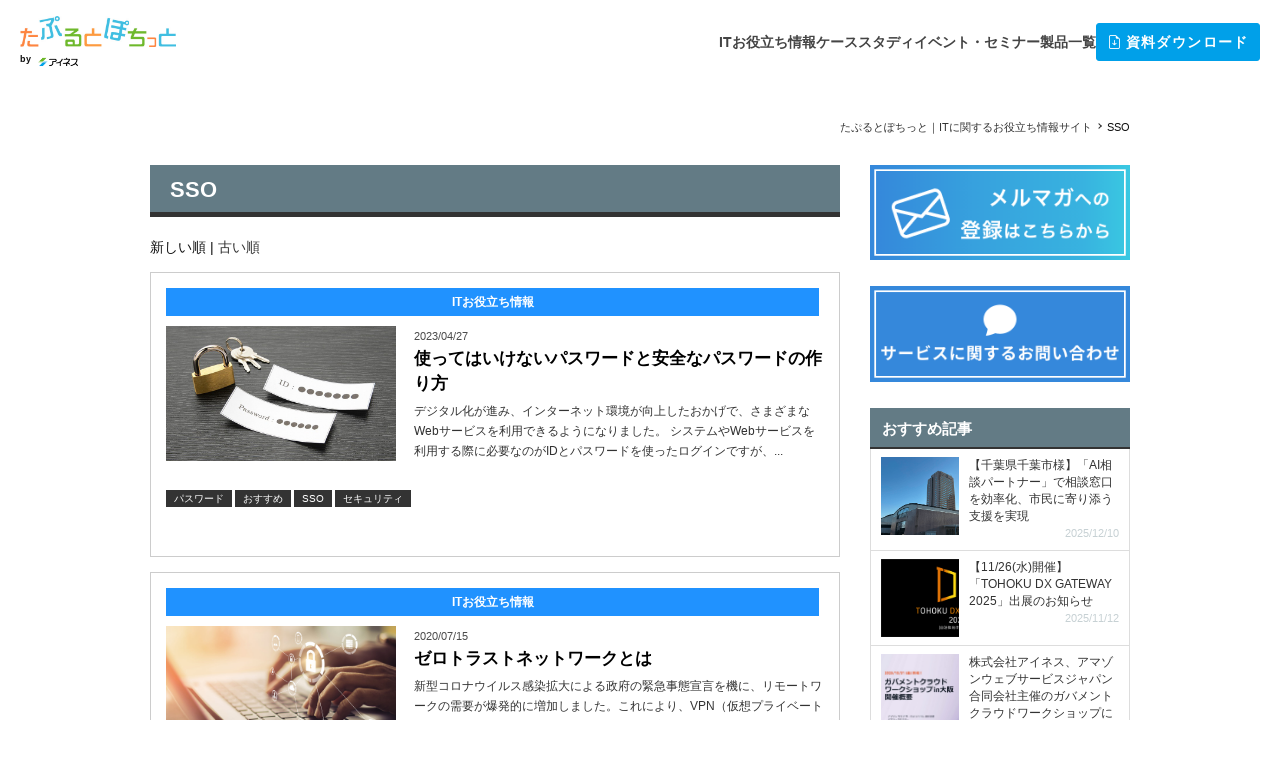

--- FILE ---
content_type: text/html; charset=UTF-8
request_url: https://www.ines-solutions.com/tag/sso
body_size: 31487
content:



<!DOCTYPE html>
<html lang="ja">
<head>
<meta charset="utf-8">
<meta name="viewport" content="width=device-width, initial-scale=1">
<meta http-equiv="X-UA-Compatible" content="IE=edge,chrome=1">
<title>SSO - たぷるとぽちっと｜ITに関するお役立ち情報サイト</title>
<meta name="keywords" content="システム開発,運用管理,アウトソーシング,セキュリティ,クラウド,ERP,WebRings,ビジネス,業務効率化,DX,イベント,セミナー,地方自治体">
<meta name="description" content="「たぷぽち」は企業や団体等の情報システム部門のみなさまやユーザー部門でシステムを利用する立場のみなさまに、お役立ち情報から身近なあるあるネタまで、有益な情報をご提供していくメディアサイトです。">
<meta property="og:site_name" content="たぷるとぽちっと｜ITに関するお役立ち情報サイト">
<meta property="og:locale" content="ja_JP" />
<meta property="og:title" content="SSO - たぷるとぽちっと｜ITに関するお役立ち情報サイト">
<meta property="og:type" content="article" />
<meta property="og:description" content="「たぷぽち」は企業や団体等の情報システム部門のみなさまやユーザー部門でシステムを利用する立場のみなさまに、お役立ち情報から身近なあるあるネタまで、有益な情報をご提供していくメディアサイトです。">

<meta name="google-site-verification" content="RgTryMsjAgcv4VXxpAnPABrqEl15ZGe_Glph-KaVJ5A" />
<!-- edit -->
<meta name="google-site-verification" content="wNmcsBxCq5QJ9W9_y9F9JqVr4IgYw0KSaEyxnHzQvz8" />
<!-- Google tag (gtag.js) -->
<script async src="https://www.googletagmanager.com/gtag/js?id=G-0XNCJQX2B3"></script>
<script>
  window.dataLayer = window.dataLayer || [];
  function gtag(){dataLayer.push(arguments);}
  gtag('js', new Date());

  gtag('config', 'G-0XNCJQX2B3');
</script>

<!--[if lt IE 9]> 
<script src="http://html5shim.googlecode.com/svn/trunk/html5.js"></script>
<![endif]-->

<link rel="stylesheet"  href="/dcms_media/css/utility.css">
<link rel="stylesheet"  href="/dcms_media/css/common.css">
<link rel="stylesheet"  href="/dcms_media/css/common_tablet.css">
<link rel="stylesheet"  href="/dcms_media/css/common_smartphone.css">
<link rel="stylesheet"  href="/dcms_media/css/renew.css">
<link rel="stylesheet"  href="/dcms_media/other/sub2-4.css">
<link rel="stylesheet"  href="/dcms_media/css/sub_tablet.css">
<link rel="stylesheet"  href="/dcms_media/css/sub_smartphone.css">
<link rel="stylesheet"  href="/dcms_media/css/slick.css" />
<link rel="stylesheet"  href="/dcms_media/css/top.css">
<link rel="stylesheet"  href="/dcms_media/css/top_tablet.css">
<link rel="stylesheet"  href="/dcms_media/css/top_smartphone.css">
<link rel="stylesheet"  href="/dcms_media/css/jquery.flexslider.css" />
<link rel="stylesheet"  href="/dcms_media/css/original.css" />
<!-- Modal -->
<link rel="stylesheet" href="/dcms_media/css/modaal.min.css">
<link rel="stylesheet" type="text/css" href="/dcms_media/other/modal.css">
<link rel="stylesheet" type="text/css" href="/dcms_media/css/gmg_header.css" />

<script type="text/javascript" src="/dcms_media/js/jquery-1.11.1.min.js"></script>
<script type="text/javascript" src="/dcms_media/js/opacity-rollover2.1.js"></script>
<script type="text/javascript" src="/dcms_media/js/scrolltopcontrol.js"></script>
<!--<script type="text/javascript" src="/dcms_media/js/jquery.readmore.js"></script>-->
<script type="text/javascript" src="/dcms_media/js/jquery.matchHeight-min.js"></script>


<!--sp_globalnav-->
<script src="/dcms_media/js/slidemenu.js"></script>
<!--mainimage-->
<script type="text/javascript" src="/dcms_media/js/slick.min.js" ></script>
<!--biggerlink-->
<script type="text/javascript" src="/dcms_media/js/jquery.biggerlink.js"></script>  
<!--balloon-->
<script type="text/javascript" src="/dcms_media/js/jquery.balloon.js"></script>
<!-- Modal -->
<script src="/dcms_media/js/modaal.min.js"></script>
<script type="text/javascript" src="/dcms_media/other/modal.js"></script>


<script type="text/javascript"><!--
var lh = "";
    lh = location.href;
    if (lh.match(/dcmsadm/)){
    } else {

	$(document).ready(function(){
	$(".blog_article01 .blog_subtitle02").readmore({ 
		substr_len: 22 //表示させたい文字数
	});
	//txt
        $("p.readmore").readmore({ 
		substr_len: 100 //表示させたい文字数
	});
　　$(".txt_a").readmore({ 
		substr_len: 35 //表示させたい文字数
	});
	//rss_title readmore
	$(".blog_subtitle03").readmore({ 
		substr_len: 38 //表示させたい文字数
	});
	
	//rss_title readmore
	$(".blo_txt_box p").readmore({ 
		substr_len: 68 //表示させたい文字数
	});

	//matchHeight
    $('.heightLine-group01').matchHeight();
    $('.blog-description .blog_subtitle02').matchHeight();
    $('.blog_info01 .blog_taglist03').matchHeight();
    $('#contents .article2').matchHeight();

	//opacity rollover
	$('a:not(.footer_sns a) img').opOver(1.0,0.7);	
	$(".top_column01_in li").first().addClass("fearst");
	$('a:not(#mainimage a) img').opOver(1.0,0.7);

    //balloon
    $('a.balloon').balloon();
    //matchHeight
    $('.heightLine-group').matchHeight();
    //fearst	
	$("#top_column02 li").first().addClass("fearst");
	//biggerlink
	    $(function(){  
            $('.box_link div').biggerlink();  
            $('.article2').biggerlink();  
    }); 
 //modal
          $(".modal-con").modaal({
            type: "inline",
            hide_close: false, // 閉じるボタンの表示・非表示の制御する
            background: "#000", // 背景オーバーレイの色を設定
            overlay_opacity: 0.8, // 背景オーバーレイの透明度を設定
            overlay_close: true, // 背景オーバーレイをクリックしてモーダルが閉じるかどうかの制御
            animation_speed: 300, // トリガーをクリックしてから、モーダルが表示されるまでのスピード
            background_scroll: false, // モーダルを開いている間、背景をスクロールできるかどうか
            width: 400, // モーダルの幅を設定
            height: 300, // モーダルの高さを設定
          });

          $(".js-modal-close").on("click", function () {
            // モーダルを閉じる
            $(".modal-con").modaal("close");
          });


});
}
// --></script>
    <script>
        (function ($) {
          "use strict";

          //モーダル表示
          if ($(".js-modal-target").length > 0) {
            $(".js-modal-target").modaal();
          }
          if ($(".js-modal-button-target").length > 0) {
            var target = $(".js-modal-button-target").data("modal");
            $(".js-modal-button-target").modaal({
              content_source: target,
            });
          }
        })(jQuery);
      </script>
<script type="text/javascript">
// ページ内リンク
$(function(){
  $('a[href^="#"]').click(function(){
    var speed = 500;
    var href= $(this).attr("href");
    var target = $(href == "#" || href == "" ? 'html' : href);
    var position = target.offset().top;
    $("html, body").animate({scrollTop:position}, speed, "swing");
    return false;
  });
});
</script>

<script type="text/javascript">
var _trackingid = 'LFT-10675-1';

(function() {
  var lft = document.createElement('script'); lft.type = 'text/javascript'; lft.async = true;
  lft.src = ('https:' == document.location.protocol ? 'https:' : 'http:') + '//track.list-finder.jp/js/ja/track.js';
  var snode = document.getElementsByTagName('script')[0]; snode.parentNode.insertBefore(lft, snode);
})();
</script>

<style>
.article2 .cat.case{background-color: #2DC300;}
.article2 .cat.itsai{background-color: #FF8F20;}
</style>
<script defer src="https://trace.bluemonkey.jp/trace.js"></script>

<!--%{EXTRACSS}%-->

<!--start Google Analytics -->
<!-- Google Tag Manager -->
<script>(function(w,d,s,l,i){w[l]=w[l]||[];w[l].push({'gtm.start':
new Date().getTime(),event:'gtm.js'});var f=d.getElementsByTagName(s)[0],
j=d.createElement(s),dl=l!='dataLayer'?'&l='+l:'';j.async=true;j.src=
'https://www.googletagmanager.com/gtm.js?id='+i+dl;f.parentNode.insertBefore(j,f);
})(window,document,'script','dataLayer','GTM-W48LGDC');</script>
<!-- End Google Tag Manager -->
<!-- Google Tag Manager (noscript) -->
<noscript><iframe src="https://www.googletagmanager.com/ns.html?id=GTM-W48LGDC"
height="0" width="0" style="display:none;visibility:hidden"></iframe></noscript>
<!-- End Google Tag Manager (noscript) -->
<meta name="google-site-verification" content="v8k40jAvlBj6XcpbG4L0nK48Ev7odaUglEwMpfsT60o" />

<!-- User Heat Tag -->
<script type="text/javascript">
(function(add, cla){window['UserHeatTag']=cla;window[cla]=window[cla]||function(){(window[cla].q=window[cla].q||[]).push(arguments)},window[cla].l=1*new Date();var ul=document.createElement('script');var tag = document.getElementsByTagName('script')[0];ul.async=1;ul.src=add;tag.parentNode.insertBefore(ul,tag);})('//uh.nakanohito.jp/uhj2/uh.js', '_uhtracker');_uhtracker({id:'uhgv2e7eky'});
</script>
<!-- End User Heat Tag -->

<!-- BowNow popup -->
<script id="__bownow_gdpr__" charset="utf-8" src="https://contents.bownow.jp/js/15/gdpr.js"></script>

<script>
var _bownow_trace_id_ = "UTC_5775ad82e57e7";
var hm = document.createElement("script");
hm.src = "https://contents.bownow.jp/js/trace.js";
document.getElementsByTagName("head")[0].appendChild(hm);
</script><!--end Google Analytics -->
</head>
<body class="multi /tag/sso">

<div id="wrapper"> 
 <div class="js-header-menu header-bg"><!--bg--></div>
<header id="js-header" class="header">
<div class="header-inner">
<div class="header-logo"><a class="header-logo__main" href="/"> <img src="/dcms_media/image/common/logo@2x.jpg" alt="システム構築、情シスに関するメディアサイトたぷるとぽちっと" /> </a>
<div class="header-logo__sub"><span class="header-logo__sub__text">by</span> <a class="header-logo__sub__img" href="https://www.ines.co.jp/" target="_blank" rel="noopener"> <img src="/dcms_media/image/header_INES_logo.png" alt="システム構築、情シスに関するメディアサイトたぷるとぽちっと" /> </a></div>
</div>
<nav id="js-header-nav" class="header-nav">
<ul class="header-nav__list"><!--<li><a href="#">カテゴリから探す</a></li>-->
<li><a href="/industry/">ITお役立ち情報</a></li>
<li><a href="/case_study/">ケーススタディ</a></li>
<li><a href="/event/">イベント・セミナー</a></li>
<li><a href="https://www.ines.co.jp/industry.html" target="_blank" rel="noopener">製品一覧</a></li>
</ul>
<div class="header-nav__btn d-bttn d-bttn-main"><a href="/download.html"> <span class=" bi bi-file-earmark-arrow-down"> <!--file-earmark-arrow-down--> </span> 資料ダウンロード </a> <a class="sp" href="/contact_form_01.html"> <span class="bi bi-send-fill"> <!--file-earmark-arrow-down--> </span> お問い合わせ </a></div>
</nav>
<div class="js-header-menu header-menu">
<div class="line"><!--line--></div>
<div class="line"><!--line--></div>
<div class="line"><!--line--></div>
</div>
</div>
</header>
 
<!--header end-->

<!--↓↓↓locator↓↓↓-->
<div id="locator_wrapper">
<div id="locator">
<!-----
 template_blog_base_multi.php
 template_blog_archives.php
 template_blog_archives_category.php
 template_blog_archives_tag.php
 ----------------------------------------------->
<ol class="inner navStyle navStyleBlog" itemscope itemtype="http://schema.org/BreadcrumbList">
	<li itemprop="itemListElement" itemscope itemtype="http://schema.org/ListItem">
		<a itemprop="item" href="/">
			<span itemprop="name">たぷるとぽちっと｜ITに関するお役立ち情報サイト</span>
		</a>
		<meta content="1" itemprop="position">
	</li>

	<li itemprop="itemListElement" itemscope itemtype="http://schema.org/ListItem">
		<span itemprop="name">SSO</span>
		<meta content="2" itemprop="position">
	</li>
</ol>

</div>
</div>
<!--↑↑↑locator↑↑↑-->

<!--contents,contents_left_st-->
<div id="contents" class="clearfix">
<div id="contents_left">

<h1 class="blog_subtitle04">SSO</h1>

<div class="new_tit_box industry_txt">
<p>新しい考え方や技術がどんどん出てくるITの世界。最近話題の3文字のアルファベットやあのキーワードが気になっていませんか？「ITお役立ち情報」では、そんな言葉の意味や、ITを活用するうえで知っておくとちょっと役立つ情報などをご紹介しています。</p>
</div>
<div class="new_tit_box column_txt">
<p>「コラム」では、当社の社員が仕事を通じて学んだことや感じたこと、社外活動で得た貴重な経験、また、ぜひみなさんにも知ってもらいたい自分の得意分野の情報などをご紹介しています。自己紹介も合わせて掲載し、「筆者の顔が見えるコラム」を掲載しています。</p>
</div>
<div class="new_tit_box service_txt">
<p>ITコンサルティングからシステム開発、インフラ構築やBPO・保守サービス・運用監視など、アイネスがご提供しているITサービスやソリューションを、さまざまな角度から焦点をあててご紹介しています。お探しのサービスやソリューションが見つからない場合には、ぜひお問い合わせください。</p>
</div>
<div class="new_tit_box case_study_txt">
<p>アイネスのサービスやソリューションをご採用くださっているお客様にインタビューさせていただき、どんな課題をどのようにして解決したのか、実際に効果を感じられたか、などについてお話ししていただきました。現場の方だからこそ語れる、ITをビジネスに活かすためのヒントがたくさん詰まっています。</p>
</div>
<div class="new_tit_box event_txt">
<p>アイネスが主催するプライベートセミナーの情報や、各種展示会のアイネスブース情報をご紹介しています。社外の有識者の方を招いての講演などもございますので、ぜひチェックしてください。</p>
</div>




<div class="blog_pull_right">
新しい順 | <a href="javascript:document.getElementById('fPageChg-sort').value='asc';document.getElementById('fPageChg').submit();">古い順</a>
</div>
<div class="blog_pager01">  </div>




<div class="archivelist_wrap">
<div class="blog_section01 heightLine-group01">
<article>

<div class="blog_category_relation">
<ul class="blog_icon">
<li class="category_industry">
ITお役立ち情報</li></ul>
</div>

<div class="blog_article01"> <a class="link-wrap" href="https://www.ines-solutions.com/industry/a322">
<div class="blog_thumwrap"> <img src="https://www.ines-solutions.com/dcms_media/image/passwords-img01.jpg" alt="使ってはいけないパスワードと安全なパスワードの作り方" class="img-responsive" width="768" height="512"> </div>
<div class="blog-description">

<span class="blog_date01">2023/04/27</span>
<h2 class="blog_subtitle02"> 使ってはいけないパスワードと安全なパスワードの作り方 </h2>
<p class="blog_text01 readmore"> デジタル化が進み、インターネット環境が向上したおかげで、さまざまなWebサービスを利用できるようになりました。 システムやWebサービスを利用する際に必要なのがIDとパスワードを使ったログインですが、... </p>

</div>
</a>
</div>

<div class="blog_tagbox">
<ul class="blog_taglist03">
<li><a href="https://www.ines-solutions.com/tag/password">パスワード</a></li>
<li><a href="https://www.ines-solutions.com/tag/recommend">おすすめ</a></li>
<li><a href="https://www.ines-solutions.com/tag/sso">SSO</a></li>
<li><a href="https://www.ines-solutions.com/tag/security">セキュリティ</a></li>
</ul>
</div>

<div class="sns_icon">
<ul>
</ul>
</div>



</article>
</div>
<div class="blog_section01 heightLine-group01">
<article>

<div class="blog_category_relation">
<ul class="blog_icon">
<li class="category_industry">
ITお役立ち情報</li></ul>
</div>

<div class="blog_article01"> <a class="link-wrap" href="https://www.ines-solutions.com/industry/a232">
<div class="blog_thumwrap"> <img src="https://www.ines-solutions.com/dcms_media/image/zero_trust_network_img.jpg" alt="ゼロトラストネットワークとは" class="img-responsive" width="768" height="512"> </div>
<div class="blog-description">

<span class="blog_date01">2020/07/15</span>
<h2 class="blog_subtitle02"> ゼロトラストネットワークとは </h2>
<p class="blog_text01 readmore"> 新型コロナウイルス感染拡大による政府の緊急事態宣言を機に、リモートワークの需要が爆発的に増加しました。これにより、VPN（仮想プライベートネットワーク）を活用したリモートワークを導入し社外ネットワーク... </p>

</div>
</a>
</div>

<div class="blog_tagbox">
<ul class="blog_taglist03">
<li><a href="https://www.ines-solutions.com/tag/remote">リモートデスクトップサービス</a></li>
<li><a href="https://www.ines-solutions.com/tag/managed">マネージドサービス</a></li>
<li><a href="https://www.ines-solutions.com/tag/recommend">おすすめ</a></li>
<li><a href="https://www.ines-solutions.com/tag/sso">SSO</a></li>
<li><a href="https://www.ines-solutions.com/tag/SS0">シングルサインオン</a></li>
<li><a href="https://www.ines-solutions.com/tag/VDI">VDI</a></li>
<li><a href="https://www.ines-solutions.com/tag/telework">テレワーク</a></li>
<li><a href="https://www.ines-solutions.com/tag/zerotrust">ゼロトラスト</a></li>
<li><a href="https://www.ines-solutions.com/tag/security">セキュリティ</a></li>
</ul>
</div>

<div class="sns_icon">
<ul>
</ul>
</div>



</article>
</div>
<div class="blog_section01 heightLine-group01">
<article>

<div class="blog_category_relation">
<ul class="blog_icon">
<li class="category_industry">
ITお役立ち情報</li></ul>
</div>

<div class="blog_article01"> <a class="link-wrap" href="https://www.ines-solutions.com/industry/a199">
<div class="blog_thumwrap"> <img src="https://www.ines-solutions.com/dcms_media/image/20190910_article001_cover.jpg" alt="出社時のログインラッシュから解放される！シングルサインオン（SSO）とは？" class="img-responsive" width="768" height="512"> </div>
<div class="blog-description">

<span class="blog_date01">2019/09/19</span>
<h2 class="blog_subtitle02"> 出社時のログインラッシュから解放される！シングルサインオン（SSO）とは？ </h2>
<p class="blog_text01 readmore"> システムやデジタルツールが充実し、業務の効率化や生産性向上につながるさまざまなITサービスを活用できる環境は、ビジネスにおいても大きなメリットをもたらしています。 ただ、使うたびに一つひとつのシステム... </p>

</div>
</a>
</div>

<div class="blog_tagbox">
<ul class="blog_taglist03">
<li><a href="https://www.ines-solutions.com/tag/recommend">おすすめ</a></li>
<li><a href="https://www.ines-solutions.com/tag/sso">SSO</a></li>
<li><a href="https://www.ines-solutions.com/tag/SS0">シングルサインオン</a></li>
<li><a href="https://www.ines-solutions.com/tag/security">セキュリティ</a></li>
</ul>
</div>

<div class="sns_icon">
<ul>
</ul>
</div>



</article>
</div>
</div>
<div class="blog_pager01">  </div>

</div>
<!--contents_left_end-->


<!--contents_right_st-->
<div id="contents_right">
<!--banner st-->
<div class="side_bnr">
<figure class="side_bnr_img100 txt_c"><a href="/mailmagazine.html"> <img src="/dcms_media/image/side-nav-e-mail-magazine-banner.png" alt="メルマガへの登録はこちらから" width="300" height="110" /> </a></figure>
</div>
<!--banner end-->
<div class="side_bnr mt20">
<figure class="side_bnr_img100 txt_c"><a href="/contact_form_01.html"> <img src="/dcms_media/image/side-nav-contact-banner.png" alt="サービスに関するお問い合わせ" width="600" height="220" /> </a></figure>
</div>
<!--おすすめ記事 st-->
<div class="mt20 clearfix">
<div class="blog_side_section02">
<h5 class="blog_sidetitle01">おすすめ記事</h5>
<ul class="blog_sidelist01">
<li class="blog_article01"> <a href="https://www.ines-solutions.com/case_study/chiba-city">
<div class="thum_wrap_small"> <img src="https://www.ines-solutions.com/dcms_media/image/chiba-city-img05.png" alt="【千葉県千葉市様】「AI相談パートナー」で相談窓口を効率化、市民に寄り添う支援を実現" class="img-responsive"> </div>
【千葉県千葉市様】「AI相談パートナー」で相談窓口を効率化、市民に寄り添う支援を実現<div class="blog-side-date"> <small class="text-muted"> 2025/12/10 </small> </div>
</a> </li>
<li class="blog_article01"> <a href="https://www.ines-solutions.com/event/TOHOKU-DX-GATEWAY-2025">
<div class="thum_wrap_small"> <img src="https://www.ines-solutions.com/dcms_media/image/TOHOKUDXGATEWAY2025.png" alt="【11/26(水)開催】「TOHOKU DX GATEWAY 2025」出展のお知らせ" class="img-responsive"> </div>
【11/26(水)開催】「TOHOKU DX GATEWAY 2025」出展のお知らせ<div class="blog-side-date"> <small class="text-muted"> 2025/11/12 </small> </div>
</a> </li>
<li class="blog_article01"> <a href="https://www.ines-solutions.com/event/government_cloud_workshop">
<div class="thum_wrap_small"> <img src="https://www.ines-solutions.com/dcms_media/image/government_cloud_workshop_img.png" alt="株式会社アイネス、アマゾンウェブサービスジャパン合同会社主催のガバメントクラウドワークショップに登壇・事例紹介" class="img-responsive"> </div>
株式会社アイネス、アマゾンウェブサービスジャパン合同会社主催のガバメントクラウドワークショップに登壇・事例紹介<div class="blog-side-date"> <small class="text-muted"> 2025/10/17 </small> </div>
</a> </li>
<li class="blog_article01"> <a href="https://www.ines-solutions.com/case_study/maebashi">
<div class="thum_wrap_small"> <img src="https://www.ines-solutions.com/dcms_media/image/maebashi-img01.png" alt="【群馬県前橋市様】「タブレット訪問支援サービス」で生活保護業務の効率化を実現。" class="img-responsive"> </div>
【群馬県前橋市様】「タブレット訪問支援サービス」で生活保護業務の効率化を実現。<div class="blog-side-date"> <small class="text-muted"> 2025/09/29 </small> </div>
</a> </li>
<li class="blog_article01"> <a href="https://www.ines-solutions.com/event/fukudenkyo-fair-2025">
<div class="thum_wrap_small"> <img src="https://www.ines-solutions.com/dcms_media/image/fukuden20250625.jpg" alt="「ふく電協フェア2025」出展のお知らせ" class="img-responsive"> </div>
「ふく電協フェア2025」出展のお知らせ<div class="blog-side-date"> <small class="text-muted"> 2025/07/03 </small> </div>
</a> </li>
</ul>
</div>
</div>
<!--おすすめ記事 end-->
<!--cate st-->
<div>
<h5 class="blog_sidetitle01">カテゴリ</h5>
<ul class="blog_catelist01">
<li><a href="/industry/">お役立ち情報</a></li>
<li><a href="/column/">コラム</a></li>
<li><a href="/service/">サービス紹介</a></li>
<li><a href="/case_study/">ケーススタディ</a></li>
<li><a href="/event/">イベント・セミナー</a></li>
</ul>
</div>
<!--cate end-->
<!--banner st-->
<div class="sticky">
<div class="side_bnr mt20">
<figure class="side_bnr_img100 txt_c"><a href="https://www.ines.co.jp/company/profile.html?rightbannar?" rel="noopener noreferrer" target="_blank"> <img src="/dcms_media/image/side-nav-document-dl-banner.png" alt="アイネス会社案内資料　ダウンロードはこちら" width="600" height="430" /> </a></figure>
</div>
</div>
<!--banner end-->
<!--banner st-->
<p> </p>
<!--
<div class="side_bnr mt20">
<figure class="side_bnr_img100 txt_c"><a href="https://www.ines.co.jp/dx/" target="_blank" rel="noopener noreferrer"> <img src="/dcms_media/image/side_bnr_03.png" width="400" height="146" /> </a></figure>
</div>-->
<p> </p>
<!--banner end-->
<!--tag st-->
<div class="mt20 display-none"><div class="blog_side_section02">
<h5 class="blog_sidetitle01">タグ</h5>
<ul class="blog_taglist01">
<li><a href="https://www.ines-solutions.com/tag/recommend">おすすめ (175)</a></li>
<li><a href="https://www.ines-solutions.com/tag/security">セキュリティ (76)</a></li>
<li><a href="https://www.ines-solutions.com/tag/efficiency">業務効率化 (45)</a></li>
<li><a href="https://www.ines-solutions.com/tag/jititai">自治体 (26)</a></li>
<li><a href="https://www.ines-solutions.com/tag/municipalitydx">自治体DX (23)</a></li>
<li><a href="https://www.ines-solutions.com/tag/ai">AI (20)</a></li>
<li><a href="https://www.ines-solutions.com/tag/dx">デジタルトランスフォーメーション (20)</a></li>
<li><a href="https://www.ines-solutions.com/tag/cloud">クラウド (19)</a></li>
<li><a href="https://www.ines-solutions.com/tag/malware">マルウェア (18)</a></li>
<li><a href="https://www.ines-solutions.com/tag/cyberattack">サイバー攻撃 (18)</a></li>
</ul>
</div>
</div>
<!--tag end-->
<!--archive st-->
<div class="mt20 display-none"></div>
<!--archive end-->
<!-- <div class="banner_quest_box"><a href="/questionnaire.html">アンケートにご協力頂けませんか？</a></div> -->
<!--cate自動掃き出し st-->
<div class="cateGoryTree"><ul data-breakpoint="991" id="sp-panelmenu" class="flexnav list-inline primary-list sp-panelmenu"><li><a class="home" href="../../../../../blog/"><i class="fa fa-home"></i><a></li>
  <li>
    <a href="https://www.ines-solutions.com/industry" title="ITお役立ち情報">ITお役立ち情報 (164)</a>
  </li>
  <li>
    <a href="https://www.ines-solutions.com/column" title="コラム">コラム (8)</a>
  </li>
  <li>
    <a href="https://www.ines-solutions.com/service" title="サービス紹介">サービス紹介 (36)</a>
  </li>
  <li>
    <a href="https://www.ines-solutions.com/case" title="導入事例">導入事例 (0)</a>
  </li>
  <li>
    <a href="https://www.ines-solutions.com/event" title="イベント・セミナー">イベント・セミナー (33)</a>
  </li>
  <li>
    <a href="https://www.ines-solutions.com/case_study" title="ケーススタディ">ケーススタディ (31)</a>
  </li>
</ul>
</div>
<!--cate自動掃き出し end-->
 
</div>
<!--contents_right_end-->

</div>
<!--contents_end-->


<div class="clearfloat"></div>
<link rel="preconnect" href="https://fonts.googleapis.com">
<link rel="preconnect" href="https://fonts.gstatic.com" crossorigin>
<link href="https://fonts.googleapis.com/css2?family=Noto+Sans+JP:wght@100;200;300;400;500;600;700;800;900&family=Roboto:wght@700;900&display=swap" rel="stylesheet">
<link rel="stylesheet" href="https://cdn.jsdelivr.net/npm/bootstrap-icons@1.11.3/font/bootstrap-icons.min.css"><script>
// Adjust scroll position to consider fixed header height
	function scrollToAnchor(event) {
		event.preventDefault();
		const headerHeight = document.querySelector('header').offsetHeight;
		const anchorId = this.getAttribute('href').substring(1);
		const targetElement = document.getElementById(anchorId);
		const targetPosition = targetElement.offsetTop - headerHeight;
		window.scrollTo({
			top: targetPosition,
			behavior: 'smooth'
		});
	}

// Attach click event listeners to anchor links
	const anchorLinks = document.querySelectorAll('a[href^="#"]');
	anchorLinks.forEach(link => {
		link.addEventListener('click', scrollToAnchor);
	});
</script> <footer class="footer-wrap">
  <!--footer-cta-->
  <div class="footer-cta-wrap">

    <div class="footer-cta-title">
      <p class="footer-cta-title-en">CONTACT</p>
      <h2 class="footer-cta-title-jp">たぷるとぽちっとが提供する</h2>
    </div>
    <ul class="footer-cta-btn">
      <li><a href="/mailmagazine.html"><span class="footer-cta-btn-icon -icon01">
            <!--icon--></span>メルマガ登録</a></li>
      <li><a href="/download.html"><span class="footer-cta-btn-icon -icon02">
            <!--icon--></span>資料ダウンロード</a></li>
      <li><a href="/contact_form_01.html"><span class="footer-cta-btn-icon -icon03">
            <!--icon--></span>お問い合わせ</a></li>
    </ul>
  </div>
  <!--/footer-cta-->

  <!--footer-nav-->
  <div class="footer-con">
    <div class="footer-con-inner">
      <ul class="footer-nav-list">
        <!-- <li><a href="#">カテゴリから探す</a></li> -->
        <li><a href="/industry/">ITお役立ち情報</a></li>
        <li><a href="/case_study/">ケーススタディ</a></li>
        <li><a href="/event/">イベント・セミナー</a></li>
        <li><a href="https://www.ines.co.jp/industry.html" target="_blank" rel="noopener">製品一覧</a></li>
        <li><a href="/download.html">資料ダウンロード</a></li>
      </ul>
      <div class="footer-nav-bottom">
        <ul class="footer-nav-bottom-link">
          <li><a href="https://www.ines.co.jp/csr/governance/pii.html">個人情報保護方針</a></li>
          <li><a href="/sitemap.html">サイトマップ</a></li>
        </ul>
        <small>Copyright © INES Corporation. All rights reserved.</small>
        <div class="footer-nav-bottom-logo">
          <img src="/dcms_media/image/common/footer-logo.png" width="200" height="31" alt="アイネスグループ">
        </div>
      </div>
    </div>
  </div>
  <!--/footer-nav-->
</footer>
 
<!--footer end--> 
</div>
<form method="get" id="fPageChg">
<input type="hidden" name="page" value="" id="fPageChg-page" />
<input type="hidden" name="sort" value="" id="fPageChg-sort" />
<input type="hidden" name="schKeyword" value="" id="fPageChg-schKeyword" />
<input type="hidden" name="schKeywordMode" value="" id="fPageChg-schKeywordMode" />
<input type="hidden" name="schCategory" value="" id="fPageChg-schCategory" />
<input type="hidden" name="schCategoryMode" value="" id="fPageChg-schCategoryMode" />
<input type="hidden" name="schTag" value="" id="fPageChg-schTag" />
<input type="hidden" name="schTagMode" value="" id="fPageChg-schTagMode" />
<input type="hidden" name="schYear" value="" id="fPageChg-schYear" />
<input type="hidden" name="schMonth" value="" id="fPageChg-schMonth" />
<input type="hidden" name="schMode" value="" id="fPageChg-schMode" />
<input type="hidden" name="schBowNow" value="" id="fPageChg-schBowNow" />
<input type="hidden" name="schBowNowLogin" value="" id="fPageChg-schBowNowLogin" />
</form>

<!--ライブアクセスタグ--> 
<div id="usonar-tracking" data-client="rMf2WFjDE5w7ejW5" style="display: none;"></div>
<script async src="//cdn.cookie.sync.usonar.jp/live_acsess/rMf2WFjDE5w7ejW5.js" type="text/javascript" charset="utf-8"></script>
</body>
</html>

--- FILE ---
content_type: text/css
request_url: https://www.ines-solutions.com/dcms_media/css/common.css
body_size: 2457
content:
/* layout---------------------------------------------------------- */
#wrapper {
  border-top: 4px solid #111;
  width: 100%;
  overflow: hidden;
}

#contents {
  margin-bottom: 110px;
}

/* header */
/* -------------------------- */
header {
  width: 100%;
  margin-bottom: 20px;
}

#header_in:before,
#header_in:after {
  content: "";
  display: block;
}

#header_in:after {
  clear: both;
}

#header_in {
  width: 980px;
  margin: 0 auto;
}

#header_left {
  float: left;
  width: 50%;
}

#logo {
  margin-top: 15px;
}

#logo a {
  background: url(../image/common/logo.jpg) no-repeat 0 0;
  display: block;
  height: 54px;
  text-indent: -9999px;
  width: 270px;
}

#header_right {
  float: right;
  width: 50%;
  text-align: right;
}

/*header_search*/
/* -------------------------- */
#searchArea {
  position: relative;
  margin-top: 35px;
}

#siteSearch01 {
  width: 225px;
  height: 21px;
  border: 1px solid #111;
  padding: 5px 10px 5px 10px;
  color: #000;
}

.search_subit {
  width: 30px;
  height: 24px;
  background: url(../image/common/btn_search.jpg) no-repeat;
  border: medium none;
  display: block;
  cursor: pointer;
  margin: 0 auto;
  text-indent: -9999px;
  position: absolute;
  right: 8px;
  top: 5px;
}

/*globalnav*/
/*------------------------------------------------------------------------------*/
/*nav {
	background:#111;
	height:44px;
	width: 100%;
}
nav:before, nav:after {content: ""; display: block;}
nav:after {clear: both;}
#globalnav_in {
	width:980px;
	height:44px;
	margin:0 auto;
}
nav ul{list-style-type:none;}
nav ul li{
    float: left;
    margin: 0 auto;
}
nav ul li a{
	color: #fff;
    display: block;
    font-size: 14px;
    font-weight: bold;
    height: 44px;
    line-height: 46px;
    text-align: center;
    width: 163px;
	text-decoration:none;
}*/

#globalnav01 {
  margin: 0 auto;
  background-color: #111;
}

#globalnav01 #gnav_btn01 {
  display: none;
}

#globalnav01 #globalnav_in ul {
  display: table;
  table-layout: fixed;
  width: 980px;
  margin: 0 auto;
}

#globalnav01 #globalnav_in ul li {
  display: table-cell;
  position: relative;
}

#globalnav01 #globalnav_in ul li:before {
  left: 0;
}

#globalnav01 #globalnav_in ul li:last-child:after {
  right: 0;
}

#globalnav01 #globalnav_in ul li a {
  display: block;
  font-size: 14px;
  text-align: center;
  padding: 12px 0;
  color: #fff;
  font-weight: bold;
}

#globalnav01 #globalnav_in ul li a:hover {
  color: #fff;
  text-decoration: none;
}

#globalnav01 #globalnav_in ul li.current a {
  color: #fff;
}

#nav01 a:hover,
#nav01 a.main_current {
  background: #ff8f20;
}

#nav02 a:hover,
#nav02 a.main_current {
  background: #2092ff;
}

#nav03 a:hover,
#nav03 a.main_current {
  background: #ffc50b;
}

#nav04 a:hover,
#nav04 a.main_current {
  background: #fe2b3d;
}

#nav05 a:hover,
#nav05 a.main_current {
  background: #2dc300;
}

#nav06 a:hover,
#nav06 a.main_current {
  background: #ba20ff;
}

#search_sp #searchArea {
  display: none;
}

/*footer*/
/*------------------------------------------------------------------------------*/
#footer_box01 {
  width: 100%;
  background: #333;
  height: 48px;
}

#footer_box01:before,
#footer_box01:after {
  content: "";
  display: block;
}

#footer_box01:after {
  clear: both;
}

.footer_box01_in {
  width: 980px;
  margin: 0 auto;
}

.footnav {
  padding-top: 15px;
}

.footnav li {
  float: left;
  margin-right: 40px;
  line-height: 25px;
}

.footnav a {
  color: #fff;
  text-decoration: none;
}

#footer_left {
  float: left;
  width: 82%;
}

#footer_right {
  float: right;
  width: 15%;
  margin-right: 20px;
}

#footer_right a {
  background: url(../image/footer_banner.jpg) no-repeat;
  width: 148px;
  height: 48px;
  text-indent: -9999px;
  display: block;
}

#footer_right a:hover {
  opacity: 0.9;
}

#footer_box02 {
  width: 100%;
  background: #637b85;
  height: 28px;
}

.footer_box02_in {
  width: 980px;
  margin: 0 auto;
  text-align: center;
  padding-top: 5px;
}

small {
  color: #c7d1d4;
  font-size: 11px;
  line-height: 13px;
}

/* pagetop */
/*------------------------------------------------------------------------------*/
#topcontrol {
  z-index: 150;
}

a.pagetop {
  width: 60px;
  height: 60px;
  color: #fff;
  overflow: hidden;
  border-radius: 10px;
  display: flex;
  justify-content: center;
  align-items: center;
  background: #131a20;
}
#topcontrol a::after {
  content: "\f145";
  font-size: 2rem;
  color: #ffffff;
  font-family: bootstrap-icons !important;
}

/* Facebook Like Box width: 100% */
.fbcomments,
.fb_iframe_widget,
.fb_iframe_widget[style],
.fb_iframe_widget iframe[style],
.fbcomments iframe[style],
.fb_iframe_widget span {
  width: 100% !important;
  background: #fff !important;
}

/*-----------------------------------------------------------------*/
/* media title txt */
/*-----------------------------------------------------------------*/
.new_tit_box {
  padding: 20px 20px 13px;
  border: 1px solid #ccc;
  border-top: none;
}

@media only screen and (max-width: 690px) {
  .new_tit_box p {
    font-size: 14px;
  }
}

.new_tit_box {
  display: none;
}

body[class*="industry"] .industry_txt {
  display: block;
}

body[class*="column"] .column_txt {
  display: block;
}

body[class*="service"] .service_txt {
  display: block;
}

body[class*="case_study"] .case_study_txt {
  display: block;
}

body[class*="event"] .event_txt {
  display: block;
}

/*### ### ###nav### ### ###*/
.navStyle {
  display: flex;
  justify-content: flex-end;
  flex-wrap: wrap;
}

.navStyle li {
  list-style-type: none;
  font-size: 11px;
}

.navStyleBlog li {
  position: relative;
}

.navStyleBlog li + li {
  padding-left: 15px;
}

.navStyleBlog li + li::before {
  content: "";
  display: block;
  position: absolute;
  width: 3px;
  height: 3px;
  top: 7px;
  left: 5px;
  border: 2px solid #333;
  border-width: 1px 1px 0 0;
  transform: rotate(45deg);
}

@media only screen and (max-width: 980px) {
  .navStyle {
    justify-content: flex-start;
  }
}

.cateGoryTree,
.tagTree {
  display: none;
}

.cateGoryTreeWrapper .cateGoryTree,
.tagWrapper .tagTree {
  display: block;
}

.cateGoryTree .is-none,
.tagWrapper li {
  display: none;
}

.tagWrapper .is-show {
  display: block;
}

.ctaWrapper {
  border: 8px solid #f08c52;
  padding: 30px 50px;
}

.ctaWrapper .ctaTitleArea h3 {
  font-size: 23px;
  text-align: center;
  font-weight: bold;
  line-height: 1.5;
  margin-bottom: 15px;
  color: #000;
  border: none;
}

.ctaColArea {
  display: flex;
  flex-wrap: wrap;
  justify-content: space-between;
  align-items: center;
  margin-bottom: 20px;
}

.ctaColArea .col {
  width: calc((100% - 15px) / 2);
}

.ctaColArea .col p {
  font-size: 14px;
  line-height: 1.5;
}

.ctaColArea .col img {
  width: 100%;
}

.ctaWrapper .ctaBtnArea a {
  display: block;
  padding: 15px 30px;
  background: #f08c52;
  border: 3px solid #f08c52;
  color: #fff !important;
  font-size: 16px;
  font-weight: bold;
  text-align: center;
  text-decoration: none;
}

.ctaWrapper .ctaBtnArea a:hover {
  color: #f08c52 !important;
  background: transparent;
}

@media only screen and (max-width: 690px) {
  .ctaWrapper {
    border: 4px solid #f08c52;
    padding: 30px 20px;
  }

  .ctaColArea {
    flex-direction: column-reverse;
  }

  .ctaColArea .col {
    width: 100%;
    margin-bottom: 10px;
  }
}
/*###col###*/
.col2Area {
  display: flex;
  justify-content: space-between;
  flex-wrap: wrap;
}
.col2Area .col {
  width: calc((100% - 10px) / 2);
  margin-bottom: 10px;
}
.col2Area .col img {
  width: 100%;
}
@media only screen and (max-width: 690px) {
  .col2Area .col {
    width: 100%;
    margin: 10px auto;
  }
}

#gdpr_wrap.gdpr_wrap.gdpr_wrap--bottom {
  background-color: rgba(0, 0, 0, 0.8);
}

#gdpr_wrap.gdpr_wrap .gdpr_notice {
  width: 100%;
  max-width: 980px;
  background-color: rgba(0, 0, 0, 0);
  margin-left: auto;
  margin-right: auto;
}
#gdpr_wrap.gdpr_wrap
  .gdpr_notice
  .gdpr_links
  .gdpr_opn_wrap
  .gdpr_opn_title
  .browser_icon {
  display: none;
}
@media only screen and (min-width: 691px) {
  .gdpr_wrap .gdpr_notice .gdpr_message {
    display: flex;
    justify-content: space-between;
    align-items: center;
  }
}
.gdpr_link_close.gdpr_link {
  display: none !important;
}
.gdpr_link_agree {
  min-width: 160px;
  background: #44a3ff;
  display: inline-flex;
  align-items: center;
  justify-content: center;
  padding: 8px 10px;
  font-size: 15px;
  line-height: 1;
  border-radius: 3px;
  transition: 0.6s;
  letter-spacing: 0.06em;
}
.gdpr_link_agree .Fz_small {
  font-size: 0.8rem;
  display: block;
}
@media only screen and (max-width: 690px) {
  .gdpr_link_agree {
    position: relative;
    transform: translate(-50%, 0%);
    top: 10px;
    left: 50%;
  }
}

/*  */
/* sample */
.-table {
  width: 100%;
}
/* box */
.-table-w {
  background-color: #fff;
}
.-table-g {
  background-color: rgb(225, 225, 225);
}
.-table-w,
.-table-g {
  font-size: 16px;
  display: flex;
}

/* text */
.-table-ttl {
  width: 30%;
}
.-table-detail {
  width: 70%;
}
.-table-ttl,
.-table-detail {
  padding: 5px 10px 5px 15px;
  border: 0.5px solid #ccc;
}
.-table-top {
  font-weight: 600;
}

/*media
-------------------------------------------------------------------*/
:has(.side_bnr) #contents {
  display: -webkit-box;
  display: -ms-flexbox;
  display: flex;
  -ms-flex-wrap: wrap;
  flex-wrap: wrap;
  -webkit-box-pack: justify;
  -ms-flex-pack: justify;
  justify-content: space-between;
}

:has(.side_bnr) #contents.clearfix::before,
:has(.side_bnr) #contents.clearfix::after {
  display: none;
}

:has(.side_bnr) #wrapper {
  overflow: clip;
}

#contents_right .sticky {
  position: sticky;
  top: 60px;
  display: grid;
  grid-auto-columns: 1fr;
  grid-template-rows: auto;
  gap: 30px;
  max-height: calc(100vh - 40px);
  overflow-y: auto;
}
@media (min-width: 691px) and (max-width: 979px) {
  #contents_right {
    grid-column: span 3;
  }
}
@media (max-width: 979px) {
  #contents_right {
    grid-template-columns: repeat(3, 1fr);
    max-height: inherit;
  }
}
@media (max-width: 690px) {
  #contents_right {
    grid-template-columns: 1fr;
    gap: 20px;
  }
}


--- FILE ---
content_type: text/css
request_url: https://www.ines-solutions.com/dcms_media/css/common_tablet.css
body_size: 308
content:
/* screens smaller than 980---------------------------------------------------------- */
@media only screen and (min-width:691px) and (max-width:979px) {

/* header */
/* -------------------------- */
#header_in {width:95%;}
#logo a{
	background-image:url(../image/common/logo@2x.jpg);
	background-size:270px 54px;
}

/*header_search*/
/* -------------------------- */
.search_subit {
	background:url(../image/common/btn_search@2x.jpg) no-repeat;
	background-size:30px 24px;
}

/*globalnav*/
/*------------------------------------------------------------------------------*/
#globalnav_in {width: 100%;}
nav ul li a{width: 126px;}
#globalnav01 #globalnav_in ul {
    display: table;
    table-layout: fixed;
    width: 100%;
    margin: 0 auto;
}
/*footer*/
/*------------------------------------------------------------------------------*/
#footer_box01 {height: auto;}
.footer_box01_in {width:95%;}
#footer_left {width:80%;}
#footer_right {
	margin-right:0;
	width:20%;
}
#footer_right a {
	background:url(../image/footer_banner@2x.jpg) no-repeat;
	background-size:148px 48px;
}
.footer_box02_in {width:100%;}

}
/* /screens smaller than 980 */


--- FILE ---
content_type: text/css
request_url: https://www.ines-solutions.com/dcms_media/css/common_smartphone.css
body_size: 900
content:
/* screens smaller than 690---------------------------------------------------------- */
@media only screen and (max-width:690px) {

#wrapper{min-width:320px;}

/* header */
/* -------------------------- */
header {margin-bottom:0;}
#header_in {width:95%;}
#logo {
	margin-left:2%;
	margin-top:15px;
}
#logo a{
	background-image:url(../image/common/logo@2x.jpg);
	background-size:230px 45px;
}
#header_left {
	float:none;
	margin:0 auto 10px;
	width:100%;
}
#header_right {
	float:none;
	width:100%;
}


/*footer*/
/*------------------------------------------------------------------------------*/
#footer_box01 {
	height: auto;
	padding-bottom:10px;
}
.footer_box01_in {width:95%;}
#footer_left {
    float: left;
    width: 100%;
}
#footer_right {
	float:none;
	width:100%;
	display:none;
}
.footer_box02_in {width:100%;}
small {
	font-size:10px;
	line-height:18px;
}

/* new_globalnav */
/* -------------------------- */
  #globalnav01 {
    margin: 0;
    display: block;
    position: relative;
    top: 0;
    width: 100%; }

    #globalnav01 #gnav_btn01 {
      display: block;
      width: 40px;
      height: 40px;
      background: url(../image/gnav_btn.png) no-repeat 0 0;
      background-size: 40px 40px;
      display: block;
      position: absolute;
      top: -57px;
      right: 2.5%; }
    #globalnav01 #globalnav_in {
      width: 100%;
      height: auto;
      overflow: hidden;
      background-color: #ffffff;
      position: absolute;
      left: 0;
      z-index: 100; }
      #globalnav01 #globalnav_in ul {
        display: none;
        background-color: #fff;
        width: 100%;
        margin: 0; }
        #globalnav01 #globalnav_in ul li {
          display: block;
          border-top: 1px solid #eeeeee;
          width: 100%;
          padding: 0; }
          #globalnav01 #globalnav_in ul li:before {
            display: none; }
          #globalnav01 #globalnav_in #nav06 {
            border-bottom: 1px solid #eeeeee;}
            #globalnav01 #globalnav_in ul li:last-child:after {
              display: none; }
          #globalnav01 #globalnav_in ul li a {
          	text-align: left;
            padding: 12px 5%;
            font-size: 14px;
            position: relative;
            color: #000; }
           #globalnav01 #globalnav_in ul li a:hover {
            color: #fff; }
            #globalnav01 #globalnav_in ul li a:after {
              position: absolute;
              top: 50%;
              right: 5%;
              display: block;
              content: '';
              width: 8px;
              height: 8px;
              margin-top: -4px;
              border-top: 1px solid #000;
              border-right: 1px solid #000;
              -webkit-transform: rotate(45deg);
              -ms-transform: rotate(45deg);
              transform: rotate(45deg); } 
           #globalnav01 #globalnav_in ul li a:hover:after {
              border-top: 1px solid #fff;
              border-right: 1px solid #fff; }
#searchArea {
    float: none;
    margin: 20px 4%;
    padding: 0;
    position: relative;
    width: 90%;
    text-align: center;
}
#siteSearch01 {
    width: 95%;
}
 #search_sp #searchArea{
	display: block;
}

#header_right{
	display: none;
}

/*table*/
/*------------------------------------------------------------------------------*/

	th, td {padding: 12px;}
	.table_wrap {
		margin-bottom: 30px;
		overflow-x: scroll;
		-webkit-overflow-scrolling: touch;
	}
	.table_wrap table {width: 640px !important;}
	
}


--- FILE ---
content_type: text/css
request_url: https://www.ines-solutions.com/dcms_media/css/renew.css
body_size: 2420
content:
a {
    color: #333;
}

#header_right {
    width: 50%;
}

#header_right .inner_wrap {
    overflow: hidden;
    padding-top: 12px;
}

#header_right .inner_wrap .inner_sns {
    float: left;
    display: flex;
    flex-wrap: wrap;
    justify-content: space-between;
    text-align: left;
    width: 72px;
    margin: 20px 20px 0 0;
}

#header_right .inner_wrap .inner_sns img {
    width: 100%;
    height: auto;
}

#header_right .inner_wrap .inner_sns .youtube {
    width: 36px;
}

#header_right .inner_wrap .inner_sns .twitter {
    width: 27px;
}

#header_right .inner_wrap .inner_l {
    float: left;
    text-align: left;
    width: 230px;
}

#header_right .inner_wrap .inner_l .link:before {
    content: ">";
    margin-right: 5px;
}

#header_right .inner_wrap .inner_r {
    float: right;
    padding-top: 10px;
}

#header_right .inner_wrap .inner_r {}

#searchArea {
    margin-top: 5px;
    border-color: transparent;
}

.search_subit {
    background: url(../image/icon_search.png) no-repeat;
    width: 16px;
    height: 16px;
    right: 10px;
    top: 10px;
}

#siteSearch01 {
    background: #f0f0f0;
    display: block;
    width: 100%;
    -moz-box-sizing: border-box;
    -webkit-box-sizing: border-box;
    -o-box-sizing: border-box;
    box-sizing: border-box;
    height: 34px;
    border: none;
}

#globalnav01 {
    background-color: #fff;
}

#globalnav01 #globalnav_in {
    border-top: 1px solid #e9e9e9;
}

#globalnav01 #globalnav_in ul li a {
    color: #111;
}

header {
    margin-bottom: 17px;
}

#globalnav01 #globalnav_in ul:last-child li:after {
    position: absolute;
    content: "";
    left: 0;
    bottom: 0;
    right: 0;
    height: 2px;
    background: #f00;
}

#globalnav01 #globalnav_in ul:last-child li#nav02:after {
    background-color: #2092ff;
}

#globalnav01 #globalnav_in ul:last-child li#nav03:after {
    background-color: #ffc50b;
}

#globalnav01 #globalnav_in ul:last-child li#nav04:after {
    background-color: #fe2b3d;
}

#globalnav01 #globalnav_in ul:last-child li#nav05:after {
    background-color: #2dc300;
}

#globalnav01 #globalnav_in ul:last-child li#nav06:after {
    background-color: #ba20ff;
}

.article2 {
    position: relative;
}

.article2 .inner {
    overflow: hidden;
}

.article2 a {
    color: #333;
}

.article2 .atxt_wrap {
    background: #fff;
    padding: 10px;
}

.article2 .cat_wrap {
    position: relative;
}

.article2 .img {}

.article2 .img img {
    width: 100%;
    height: auto;
}

#top_ranking .article2 .img img {
    aspect-ratio: 312 / 180;
    object-fit: cover;
}

#case_study .article2 .img img {
    object-fit: cover;
    aspect-ratio: 400 / 310;
}

.article2 .cat {
    position: absolute;
    left: 0;
    top: 0;
    width: 140px;
    color: #fff;
    padding: 3px;
    text-align: center;
}

.article2 .cat.industry {
    background-color: rgb(254, 43, 61, 0.8) !important;
}

.article2 .cat.industry {
    background-color: #2092ff !important;
}

.article2 .cat.column {
    background-color: rgba(255, 197, 11, 0.8);
}

.article2 .cat.service {
    background-color: rgba(254, 43, 61, 0.8);
}

.article2 .cat.case_study {
    background-color: rgba(45, 195, 0, 8);
}

.article2 .cat.event {
    background-color: rgba(186, 32, 255, 0.8);
}

.article2 .date {
    font-size: 11px;
}

.article2 .ttl {
    font-size: 13px;
    margin-top: 5px;
}

#main {
    background: url(../image/bg_main.jpg);
}

#main .mainInner {
    max-width: 980px;
    margin: 0 auto;
    padding: 25px 0;
}

#main .main_slide {
    overflow: hidden;
}

#main .main_slide {
    margin-bottom: -10px;
}

#main .article2 {
    float: left;
    width: 35%;
    height: 230px;
    margin-bottom: 10px;
}

#main .article2:first-child {
    width: 64%;
    height: 470px;
    margin-right: 1%;
}

#main .article2:first-child .date {
    font-size: 14px;
}

#main .article2:first-child .ttl {
    font-size: 20px;
    line-height: 1.5;
}

#main .article2:first-child .atxt_wrap {
    padding: 20px;
}

#main .article2 .atxt_wrap {
    position: absolute;
    left: 0;
    right: 0;
    bottom: 0;
}

#main .article2 .ttl {
    font-weight: bold;
}


#contents {
    margin: 0;
    width: auto;
}

.section {
    padding: 30px 0;
}

.section.bg_white {
    background: #fff;
}

.section.bg_orange {
    background: #fff1cc;
}

.section.bg_yellow {
    background: #fffdc7;
}

.wrapInner {
    max-width: 980px;
    margin: 0 auto;
}

.blog_taglist01,
.blog_taglist02 {
    padding: 0;
    border: none;
    background: none;
}

.hd_wrap {
    margin-bottom: 30px;
    text-align: center;
    padding: 0;
}

.hd_wrap h2 {
    font-weight: bold;
    line-height: 1.5;
}

.hd_wrap h2 .ja {
    font-size: 32px;
    display: block;
}

.hd_wrap h2 .en {
    font-size: 12px;
    display: block;
}

.hd_wrap.yoko {
    text-align: left;
    padding: 0;
    margin-bottom: 15px;
    overflow: hidden;
}

.hd_wrap.yoko h2 {
    float: left;
}

.hd_wrap.yoko h2 .ja {
    font-size: 24px;
    display: inline-block;
}

.hd_wrap.yoko h2 .en {
    font-size: 12px;
    display: inline-block;
    margin-left: 10px;
    margin-top: 0;
}

.yoko_btn {
    float: right;
}

.yoko_btn .bg_btn.bg_orange {
    padding: 5px 15px;
    width: auto;
    font-size: 14px;
}

#recommend_keyword {
    padding: 25px 0 30px;
}

#recommend_keyword .blog_taglist01 {
    letter-spacing: -0.4em;
    margin-bottom: -10px;
}

#recommend_keyword .blog_taglist01 li {
    letter-spacing: normal;
    background: #ed834e;
    font-size: 14px;
    margin-right: 10px;
    margin-bottom: 10px;
}

#recommend_keyword .blog_taglist01 li a {
    padding: 5px 35px;
}

.blog_side_section02 {
    margin-bottom: 0;
    float: none;
}

.article_col_wrap .article_col {
    overflow: hidden;
}

.article_col_wrap .article_col .article2 {
    float: left;
    -moz-box-sizing: border-box;
    -webkit-box-sizing: border-box;
    -o-box-sizing: border-box;
    box-sizing: border-box;
}

.article_col_wrap .article_col .article2 .inner {
    border: 1px solid #f0f0f0;
    height: 100%;
    background: #fff;
}

.article_col_wrap .article_col .article2 .atxt_wrap {}

.article_col_wrap.col4 .article_col {
    margin-right: -12px;
    margin-bottom: -12px;
}

.article_col_wrap.col4 .article_col .article2 {
    width: 25%;
    padding-right: 12px;
    margin-bottom: 12px;
}

.article_col_wrap.col4 .article_col .article2 .cat {
    top: initial;
    bottom: 0;
    right: 0;
    width: auto;
}


.article_col_wrap.col4 .article_col>.article2:nth-child(n+9) {
    display: none;
}


.article_col_wrap.col3 .article_col {
    margin-right: -16px;
    margin-bottom: -16px;
}

.article_col_wrap.col3 .article_col .article2 {
    width: 33.33%;
    padding-right: 16px;
    margin-bottom: 16px;
}

.article_col_wrap.col3 .article_col .article2 .inner {
    border: 2px solid #fff;
    height: 100%;
    background: #fff;
}

.article_col_wrap.col3 .article_col .article2 .cat {
    display: none;
}

.article_col_wrap.col3 .article_col .article2 .cat_wrap {
    /*border: 2px solid #fff;*/
}

.article_col_wrap.col3 .article_col .article2 .atxt_wrap {
    /*border: 1px solid #fff; */
}

#top_ranking .article_col_wrap.col3 .article_col .article2 .cat_wrap:after {
    content: "";
    background: url(../image/rank_1.png) no-repeat;
    width: 60px;
    height: 60px;
    position: absolute;
    left: 0;
    top: 0;
}

#top_ranking .article_col_wrap.col3 .article_col .article2:nth-child(1) .cat_wrap:after {
    background-image: url(../image/rank_1.png);
}

#top_ranking .article_col_wrap.col3 .article_col .article2:nth-child(2) .cat_wrap:after {
    background-image: url(../image/rank_2.png);
}

#top_ranking .article_col_wrap.col3 .article_col .article2:nth-child(3) .cat_wrap:after {
    background-image: url(../image/rank_3.png);
}

.article_col_wrap.col2 .article_col {
    margin-right: -16px;
    margin-bottom: -16px;
}

.article_col_wrap.col2 .article_col .article2 {
    width: 50%;
    padding-right: 16px;
    margin-bottom: 16px;
}

.article_col_wrap.col2 .article_col .article2 .inner {
    border: none;
}

.article_col_wrap.col2 .article_col .article2 .cat_wrap {
    float: left;
    width: 41%;
    border: none;
}

.article_col_wrap.col2 .article_col .article2 .cat {
    display: none;
}

.article_col_wrap.col2 .article_col .article2 .atxt_wrap {
    height: 100%;
    float: left;
    width: 59%;
    border: none;
    padding: 15px;
    -moz-box-sizing: border-box;
    -webkit-box-sizing: border-box;
    -o-box-sizing: border-box;
    box-sizing: border-box;
}


.img_col_wrap.col3 .img_col {
    margin-right: -16px;
    margin-bottom: -16px;
    overflow: hidden;
}

.img_col_wrap.col3 .img_col .col {
    float: left;
    width: 33.33%;
    padding-right: 16px;
    margin-bottom: 16px;
    -moz-box-sizing: border-box;
    -webkit-box-sizing: border-box;
    -o-box-sizing: border-box;
    box-sizing: border-box;
}

#footer_box01 {
    border-top: 1px solid #000;
}

#footer_left {
    width: 50%;
    margin: 0;
}

#footer_right {
    width: 50%;
    margin: 0;
}

.footnav {
    overflow: hidden;
}

.foot_copy {
    margin-top: 15px;
    text-align: right;
    color: #fff;
}

.f_navi_area {
    background: #333333;
    border-top: 1px solid #000;
    text-align: center;
}

.f_navi_area ul li {
    display: inline-block;
    padding: 15px;
}

.f_navi_area a {
    color: #fff;
}

.btn_center {
    margin: 30px 0 0;
    text-align: center;
}

.bg_btn.bg_orange {
    background: #ed834e;
    color: #fff;
    padding: 20px;
    font-size: 16px;
    width: 260px;
    display: inline-block;
}

/*#wrapper:before {
    position: absolute;
    content: "";
    background: url(../top.jpg) center top no-repeat;
    height: 2770px;
    width: 2000px;
    top: 0;
    left: 50%;
    margin-left: -1000px;
    z-index: 1;
    opacity: 0.5;
    pointer-events: none;
}*/


.main_slide {
    overflow: hidden;
}


#top_blog_tab .blog_sidetitle01 {
    display: none;
}



@media only screen and (max-width:979px) {
    .wrapInner {
        padding: 0 10px;
    }

    .article_col_wrap.col4 .article_col .article2 {
        width: 50%;
    }

    .article_col_wrap.col3 .article_col .article2 {
        width: 100%;
    }

    .article_col_wrap.col2 .article_col .article2 {
        width: 100%;
    }

    .article_col_wrap.col2 .article_col .article2 .atxt_wrap {
        padding: 10px;
    }

    .img_col_wrap.col3 .img_col .col {
        width: 100%;
    }

    .img_col_wrap.col3 .img_col .col img {
        width: 100%;
        height: auto;
    }

    .f_navi_area ul li {
        padding: 5px 15px;
    }

    .article2 .ttl {
        font-size: 10px;
    }

    .article_col_wrap.col2 .article_col .article2 .cat_wrap {
        width: 48%;
    }

    .article_col_wrap.col2 .article_col .article2 .atxt_wrap {
        width: 52%;
    }

    .article_col_wrap.col3 .article_col .article2 .cat_wrap {
        float: left;
        width: 48%;
    }

    .article_col_wrap.col3 .article_col .article2 .atxt_wrap {
        float: left;
        width: 52%;
        -moz-box-sizing: border-box;
        -webkit-box-sizing: border-box;
        -o-box-sizing: border-box;
        box-sizing: border-box;
    }

    .article_col_wrap.col3 .article_col .article2 .inner {
        border: none;
    }

    .article_col_wrap .article_col .article2 .atxt_wrap .ttl {
        line-height: 1.5;
    }

    .hd_wrap h2 .ja {
        font-size: 26px;
    }

    .section {
        padding: 20px 0;
    }

    .hd_wrap {
        margin-bottom: 20px;
    }

    #main .article2:first-child,
    #main .article2 {
        width: 100%;
        height: 230px;
        margin-bottom: 0;
    }

    #main .mainInner {
        padding: 10px;
    }

    #main .main_slide {
        margin-bottom: 0;
        padding-bottom: 30px;
    }

    #main .article2:first-child .date,
    #main .article2 .date {
        font-size: 11px;
    }

    #main .article2:first-child .ttl,
    #main .article2 .ttl {
        font-size: 11px;
    }

    #main .article2:first-child .atxt_wrap,
    #main .article2 .atxt_wrap {
        padding: 10px;
    }

    #main .article2:first-child {
        margin-right: 0;
    }

    .slick-dots>li button {
        background: #999;
    }

    #searchArea {
        margin: 10px;
        width: auto;
    }

    .hd_wrap.yoko h2 .ja {
        font-size: 20px;
    }

    .hd_wrap.yoko h2 .en {
        font-size: 11px;
        margin-left: 5px;
    }

    .yoko_btn .bg_btn.bg_orange {
        font-size: 12px;
        padding: 5px 10px;
    }

    .btn_center {
        margin-top: 20px;
    }

    .bg_btn.bg_orange {
        padding: 10px;
    }

    #header_right .inner_wrap .inner_l {
        width: auto;
    }

    #header_left {
        float: left;
        width: 270px;
    }

    #header_right {
        width: calc(100% - 290px);
        max-width: 460px;
    }

}

@media only screen and (min-width:691px) and (max-width:767px) {
    #logo a {
        background-size: 180px auto;
        background-position: 0 50%;
    }

    #header_left {
        width: 180px;
    }

    #header_right {
        width: calc(100% - 200px);
    }
}

@media only screen and (max-width:690px) {}


#article_list .article2 .img {
    height: 170px;
    overflow: hidden;
}

#article_list .article2 .img img {
    width: 125%;
    height: auto;
}

/* IE hack */
@media all and (-ms-high-contrast: none) {
    #article_list .article2 .event.cat {
        height: 20px;
        top: 145px;
    }

    #article_list .article2 .cat.case_study {
        height: 20px;
        top: 145px;
    }

    #article_list .article2 .cat.industry {
        height: 20px;
        top: 145px;
    }

    #article_list .article2 .cat.service {
        height: 20px;
        top: 145px;
    }

    #article_list .article2 .cat.column {
        height: 20px;
        top: 145px;
    }


}

--- FILE ---
content_type: text/css
request_url: https://www.ines-solutions.com/dcms_media/other/sub2-4.css
body_size: 6211
content:
/* layout---------------------------------------------------------- */



/* contents_?????? */
/* -------------------------- */

#contents:before, #contents:after { content: ""; display: block; }
#contents:after { clear: both; }
#contents { zoom: 1; width:980px; margin:20px auto 80px auto;}

#contents_left{
    width:690px;
    float:left;
    -moz-box-sizing: border-box;
    -webkit-box-sizing: border-box;
    -o-box-sizing: border-box;
    -ms-box-sizing: border-box;

}
#contents_right{
    width:260px;
    float:right;
}

.bg_box {
  background:#fff;
  border: 1px solid #E7E7E7;
  padding:30px;
  margin-bottom:30px;
}

.bg_box img{
    max-width: 100%;
    height: auto;
}


.blog_contact img{
    width: 232px;
    height: auto;
}


/*locator*/
/* -------------------------- */

#locator_wrapper {width:100%; background:#fff; padding:3px 0;}
#locator_wrapper:before, #locator_wrapper:after {content: ""; display: block;}
#locator_wrapper:after {clear: both;}

#locator {
    margin:5px auto;
    width:980px;
    text-align:right;
    clear:both;
}


.blog_text blockquote{
    width:93%;
    margin:0 auto;
    background-color: #f0f3f4;
    padding:1em 1em 1em 3em;
    position:relative;
    font-size:90%;
}
.blog_text blockquote:before{
    content:"";
    font-size:500%;
    line-height:1em;
    font-family: "???A?A?f??????A?A?f????????????A?A?f???A?A?N?A?A?A?E??????????A?A?L Pro W3","Hiragino Kaku Gothic Pro",Meiryo,"???A?A?f????????????A?A?f?????????",Helvetica,Sans-Serif;
    color:#637B85;
    position:absolute;
    left:0;
    top:0;
}
.blog_text blockquote p{
    line-height: 1.5;
    margin-bottom: 1em;
}
/*contents*/
/* -------------------------- */

.category_label {
    color:#fff;
    height: 27px;
    line-height: 27px;
    margin-bottom: 12px;
    margin-left: -31px;
    margin-top: -31px;
}

.category_label span {
   display: block;
    float: left;
    font-size: 12px;
    font-weight:bold;
    margin: 0 5px 5px 0;
    padding: 0 25px;
    position: relative;
}

/*??????????A?A?f?????????A?A?L???A?A?f??*/
.category_column {
    background-color: #FFC50B;
    color:#FFF;
    padding:1px 8px;
}
.category_service {
    background-color: #FE2B3D;
    color:#FFF;
    padding:1px 8px;
}
.category_itsai {
    background-color: #FF8F20;
    color:#FFF;
    padding:1px 8px;
}
.category_case {
    background-color: #2DC300;
    color:#FFF;
    padding:1px 8px;
}
.category_event {
    background-color: #BA20FF;
    color:#FFF;
    padding:1px 8px;
}
.category_industry {
    background-color: #2092FF;
    color:#FFF;
    padding:1px 8px;
}

.category_case_study {
    background-color: #2dc300;
    color: #fff;
    padding: 1px 8px;
}

.sub_blog_date {
    font-size:18px;
    color:#4C4C4C;
    font-weight:bold;
    line-height:130%;
    clear:both;
}

.sub_blog_subtitle02 {
    font-size:32px;
    color:#000;
    font-weight:bold;
    line-height:125%;
}

.blog_thum_wide img {
        width:100%;
    height:auto;
    margin:20px 0;
}
.blog_thum_wide {
    margin:0 -30px 20px;
    overflow:hidden;
    clear:both;
}

.blog_text {
    font-size:14px;
    line-height:180%;
}

.blog_text h2{
    position: relative;
    color: #222;
    font-size: 28px;
    margin: 0 0 20px;
    padding: 0 10px 10px 0;
    border-bottom: 2px solid #222;
    line-height:1.3;
}
.blog_text h2 span  {
    border-left: 7px solid #5B7179;
    padding-left: 15px;
    display: block;
}
.blog_text h2 span.small {
    border:none;
    padding:0;
    display: inline;
    font-size:80%;
    line-height: 120%;
}

.blog_text h3{
    font-size: 22px;
    margin: 0 0 20px;
    padding: 0 10px 5px 0;
    border-bottom: 1px dotted #576B73;
    line-height:1.5;
    color: #576B73;
}
.blog_text h4{
    position: relative;
    font-size: 18px;
    margin: 0 0 20px;
    padding: 0 0 0 10px;
    line-height: 1.2;
}
.blog_text h4::after{
  content: "";
  position: absolute;
  top: 0;
  left: 0;
  width: 4px;
  height: 100%;
  background: #576B73;
}
.blog_text h5{
    color: #576B73;
    font-size: 17px;
    margin: 0 0 15px;
    font-weight: bold;
}

.blog_text h6 {
    color: #576b73;
    font-size: 14px;
    font-weight: bold;
    margin: 0 0 15px;
}


/*???A?A?f?????A?A?f?????A?A?f??*/
/* ---------- */
.banner_quest_box {
    clear:both;
    margin-bottom:30px;
}
.banner_quest_box a {
    background: url(../image/banner_quest.gif) no-repeat;
    display: block;
    height: 220px;
    text-indent: -9999px;
    width: 260px;   
}
.banner_quest_box a:hover {opacity:0.8;}

/*blog_category*/
/* ---------- */

.sns_icon {padding:30px 0;}
.sns_icon:before, .sns_icon:after { content: ""; display: block; }
.sns_icon:after { clear: both; }

.sns_icon li {
    display:inline-block;
    margin:0 10px 10px 0;
}

.sns_icon li.tw {
    width: 90px;
}
.sns_icon li.fb {
    width: 103px;
}
.sns_icon li.blog_google_btn {
    width: 58px;
}
.sns_icon li.blog_line_btn {
    width: 83px;
    vertical-align:top;
}

.blog_pager_detail_box02 {width:100%;}
.blog_pager_detail_box02:before, .blog_pager_detail_box02:after {content: ""; display: block;}
.blog_pager_detail_box02:after {clear: both;}

.blog_pager_detail_box02 {
    font-size: 18px;
    line-height: 24px;
    list-style: none outside none;
    margin: 25px 0 30px;
}

.blog_pager_detail_box02 li.prev {
    float: left;
    text-align: left;
}

.blog_pager_detail_box02 li.prev {
    float: left;
    text-align: left;
    width: 33%;
}
.blog_pager_detail_box02 li.prev a {
    color: #637B85;
    font-size: 16px;
}
.blog_pager_detail_box02 li.next {
    float: right;
    text-align: right;
    width: 33%;
}
.blog_pager_detail_box02 li.next a {
    color: #637B85;
    font-size: 16px;
}
.blog_pager_detail_box02 li.next a:hover,
.blog_pager_detail_box02 li.prev a:hover{
    color: #637B85;
}
.blog_sidetitle01 {
    background:#637B85;
    border-bottom: 2px solid #333;
    color: #fff;
    font-size: 15px;
    font-weight: bold;
    line-height: 36px;
    padding:3px 0 0 12px;
}

.blog_sidetitle02 {
    background:#222;
    border-bottom: 4px solid #666;
    color: #fff;
    font-size: 15px;
    font-weight: bold;
    line-height: 36px;
    margin: 0 0 2px;
    padding:3px 0 0 12px;
}


/*????A?A?g??????????A?A?N?A?A?N?????????*/
/* ---------- */
.blog_section01 {
    margin:15px 0;
    padding:15px;
    border: 1px solid #ccc;
}
.blog_section01 .sns_icon {padding: 15px 0;}

.blog_info01:before, .blog_info01:after {content: ""; display: block;}
.blog_info01:after {clear: both;}

.blog_taglist03 {margin-top:10px;}

.blog_article01 { width:100%;}
.blog_article01:before, .blog_article01:after {content: ""; display: block;}
.blog_article01:after {clear: both;}
 
.blog_section01:nth-child(3n) {margin:10px 0 10px 0;}

.blog_thumwrap {
    float: left;
    height: 152px;
    overflow: hidden;
    text-align: center;
    width: 35%;
}
.blog_description {
    float:right;
    width:63%;
}

.blog_thumwrap img {
    display: block;
    max-width: 100%;
    height: auto;
    width:auto; /* ie8 */

}
a.link-wrap {
    color: #333;
    text-decoration:none;
}

.blog_date01 {
    color:#4C4C4C;
    font-size:11px;
}
.blog_subtitle02 {
    font-size:17px;
    color:#000;
    font-weight:bold;
    line-height:150%;
    margin-bottom:5px;
}

.blog-description {
    float: right;
    width: 410px;
}
.blog_category_relation {
/*    border-top: 1px dotted #d4d4d4;
    clear: both;
    padding:13px 0 5px;
    margin-top:8px;*/
    width: auto;
}

.blog_category_relation ul.blog_icon li a {
    display:block;
    color:#fff;
}

.blog_category_relation ul.blog_icon li {
  font-size:12px;
  margin-bottom: 10px;
  margin-right: 5px;
  padding:4px 6px;
  color:#fff;
  text-align:center;
  font-weight:bold;
}

.blog_category_relation ul.blog_icon li.washes {
    background-color: #62D6F2;
    border:1px solid #6FD0E6;

}

.blog_category_relation ul.blog_icon li.wash {
    background-color: #4EBCF1;
    border:1px solid #5AB1F1;
}

.blog_category_relation ul.blog_icon li.handicraft {
    background-color: #ECDA37;
    border:1px solid #E8D54F;
}

.blog_category_relation ul.blog_icon li.fiber {
    background-color: #F1C67C;
    border:1px solid #EDBF87;

}

.blog_category_relation ul.blog_icon li.softening {
    background-color: #CCDF99;
    border:1px solid #C8D69A;

}

.blog_category_relation ul.blog_icon li.detergent {
    background-color: #B8D687;
    border:1px solid #ACCE73;

}

.blog_category_relation ul.blog_icon li.wash_machine {
    background-color: #D5D9DD;
    border:1px solid #CDD6D8;
}

.blog_category_relation ul.blog_icon li.laundromat {
    background-color: #CEC9D8;
    border:1px solid #C5BFD0;
}

.blog_category_relation ul.blog_icon li.iron {
    background-color: #FBBAB5;
}

.blog_category_relation ul.blog_icon li.fashion {
    background-color: #FBAEC4;

}

/*
blog time
------------------------------------*/
.databox {
    display: flex;
    gap: 20px;
    flex-wrap: wrap;
    justify-content: flex-end;
    margin-bottom: 15px;
    color: #000;
}
.databox time {
    color: #777;
}

/*?A?A?A?E???????A?A?N???????A?A?A?E??A?A?L?????????*/
.writer{
    width: 100%;
    box-shadow:rgba(122, 122, 122, 0.43) 2px 2px 3px 1px;
    -webkit-box-shadow:rgba(122, 122, 122, 0.43) 2px 2px 3px 1px;
    -moz-box-shadow:rgba(122, 122, 122, 0.43) 2px 2px 3px 1px;
}
.writer .title{
    font-size: 110%;
    font-weight: bold;
    background-color: #95BDE1;
    background-image: linear-gradient(transparent 50%, #C3DDF9 50%);
    background-size: 5px 5px;
    padding: 2px 5px;
}
.writer .image{
    float: right;
    width: 20%;
    padding: 2%;
}
.writer .image img{
    max-width: 100%;
    height: auto;
}
.writer .introduction{
    float: left;
    width: 67%;
    padding: 2%;
}
.introduction .affiliation{
  font-size: 105%;
    margin: 0 0 20px;
    line-height: 1.3
}
.introduction .detail{
    line-height: 1.4;
    word-break: break-all;
}
.annotation {
    font-size: 90%;
    line-height: 1.5;
}
.annotation p{
    margin-bottom: 1em;
}
/*content_right*/
/* ------------------------------------------------------------------------------ */

.blog_side_section01 {
    clear: both;
    float: left;
    margin-bottom: 60px;
    width: 100%;
}

.blog_side_section02 {
    clear: both;
    float: left;
    margin-bottom: 30px;
    width: 100%;
}

li.blog_article01 a {
    color: #333;
    text-decoration:none;
    font-size: 90%;
    line-height: 1.5;
    display: block !important;
}
li.blog_article01 a:hover {color: #000; text-decoration:none;}
li.blog_article01 {
    background:#fff;
    border-bottom: 1px solid #ddd;
    border-left: 1px solid #ddd;
    border-right: 1px solid #ddd;
    box-sizing: border-box;
    display: block;
    float: left;
    list-style-type: none;
    margin-bottom: 0;
    padding: 8px 10px;
    width: 100%;
}
.thum_wrap_small {
    background:#dfdfdf;
    float: left;
    height: 78px;
    margin-right: 10px;
    overflow: hidden;
    text-align: center;
    width: 78px;
}
.thum_wrap_small img {
    display: inline;
    height: 100%;
    max-width: inherit;
    width: auto;
}

.side_title01 {
    font-size:14px;
    font-weight:bold;
    line-height:140%;
}

.blog_side_date {color:#4C4C4C;}

.blog_categorylist {
    border-bottom: 1px solid #ddd;
    border-right: 1px solid #ddd;
    border-left: 1px solid #ddd;
    padding: 5px 20px 20px 20px;
}
.blog_taglist01, .blog_taglist02 {
    background:#fff;
    padding: 20px;
    border-right: 1px solid #ddd;
    border-left: 1px solid #ddd;
}
.blog_taglist01{
    border-bottom: 1px solid #ddd;
}
.blog_categorylist li{
    border-bottom: 1px dotted #E0E0E0;
    line-height: 140%;
    padding: 8px 0 7px;
    text-indent: 10px;
}
.blog_categorylist li:last-child{font-weight:bold;}
.blog_taglist01 li {
    background-color: #333;
    display: inline-block;
    font-size:11px;
    margin: 0 2px 5px 0;
}

.blog_taglist01 li a {
    display:block;
    color:#fff;
    padding:2px 11px;
    text-decoration: none;
}
.blog_taglist01 li a:hover {
    background-color: #000;
    text-decoration:none;
}

.blog_taglist03 li {
    background-color: #333;
    display: inline-block;
    font-size: 10px;
    margin:0 0 4px 0;
}

.blog_taglist03 li a {
    color: #fff;
    display: block;
    line-height: 160%;
    padding:1px 8px 0;
    text-decoration: none;
    font-size:10px;
}
.blog_taglist03 li a:hover {
    background-color: #444;
    text-decoration: none;
}

.tag:hover {
    background-color: #11aad0;
    text-decoration: none;
}
.tag:after {
    border-color: transparent transparent transparent #aaa;
    border-image: none;
    border-style: solid;
    border-width: 6px;
    content: "";
    margin-top: -6px;
    position: absolute;
    right: 10px;
    top: 50%;
}

.readmorel {
    padding: 6px 0;
    position: relative;
    width: 100%;
        background-color: #333;
    color: #fff !important;
        text-decoration:none;
    display: inline-block;
    font-size: 14px;
    font-weight: normal;
    line-height: 1.42857;
    margin-bottom: 0;
    padding: 8px 0;
    text-align: center;
    vertical-align: middle;
    white-space: nowrap;
}
.readmorel:hover {
    background-color: #000;
    text-decoration:none;
}

.readmorel:after {
    border-color: transparent transparent transparent #fff;
    border-image: none;
    border-style: solid;
    border-width: 6px;
    content: "";
    margin-top: -6px;
    position: absolute;
    right: 10px;
    top: 50%;
}

.blog_taglist02 li a {
    color:#666;
    position:relative;
    padding-left:15px;
    font-size:13px;
}
.blog_taglist02 li a:hover  {
    color:#000;
}
.blog_taglist02 li a:after {
    border-left: 6px solid transparent;
    border-top: 6px solid #222222;
    content: "";
    display: block;
    height: 0;
    margin: -4px 0 0;
    position: absolute;
    left:0;
    top: 50%;
    transform: rotate(45deg);
    width: 0;
}

.banner_box li {margin-bottom:20px;}

/*20231010*/
.blog_catelist01 li a {
    position: relative;
    border-bottom: solid 1px #637B85;
    display: block;
    text-decoration: none;
    padding:10px 15px 10px 10px;
    font-size: 0.9rem;
}

.blog_catelist01 li a:hover{
    background-color: #eee;
}

.blog_catelist01 li a::after{
    content:"";
    position: absolute;
    top:50%;
    right: 10px;
    transform: translateY(-50%) rotate(45deg);
    width: 6px;
    height: 8px;
    padding-right: 3px;
    border-top: 2px solid #637B85;
    border-right: 2px solid #637B85;
    transition: all .3s;
}

.blog_catelist01 li a:hover::after{
    right: 5px;
}

li.blog_article01 a{
    font-size: 0.72rem;
}

.side_bnr a{
    transition: all .3s;
    display: inline-block;
}

.side_bnr a:hover{
    opacity: .8;
}

.side_bnr_img100 img {
    display: block;
    max-width: 100%;
    height: auto;
    width:auto;
}

.display-none {
    display: none;
}


/*??????????????????A?A?g*/
/* ------------------------------------------------------------------------------ */

.blog_subtitle04 {
    background:#637B85;
    border-bottom: 5px solid #333;
    width:100%;
    color:#fff;
    font-weight:bold;
    font-size: 22px;
    text-indent:20px;
    padding:15px 0 12px;
}

.blog_pull_right {
    margin-bottom: 10px;
    margin-top: 20px;
    font-size:14px;
}
.blog_pager01 {
    font-size: 14px;
    line-height: 24px;
    text-align: right;
    width: 100%;
    clear:both;
}
.blog_pager01 a {
    display: inline-block;
    height: 24px;
    line-height: 24px;
    min-width: 14px;
    padding: 0 5px;
    text-align: center;
}



/*BM???A?A?f?????A?A?f?????????*/
/* ------------------------------------------------------------------------------ */

/*?????????????????A?A?f?A?A?A?Aﾎｼ???A?A?f?????A?A?f?A?A?f???A?A?f??A?A?h*/
/* ---------- */
.sitemap {
    margin-left: 10px;
}
.sitemap li {
    background: url(../image/common/arr.png) no-repeat 0 5px;
    list-style: outside none none;
    margin: 10px 0;
    padding: 0 0 0 14px;
}
.sitemap a {color:#333;}
.sitemap a:hover {text-decoration:underline;}

.sitemap ul {
    padding: 5px 0 5px 30px;
}
.sitemap ul li {
    background: none;
    list-style: outside none square;
    margin: 5px 0;
    padding: 0;
}
.sitemap ul ul {
    padding: 0 0 5px 30px;
}
.sitemap ul ul li {
    background: none;
    list-style: outside none none;
}

.bg_box_bm_top {
  background:#fff;
  border-top: 1px solid #E7E7E7;
  border-left: 1px solid #E7E7E7;
  border-right: 1px solid #E7E7E7;
  padding:30px 30px 15px;
}

.bg_box_bm_inner {
  background:#fff;
  border-left: 1px solid #E7E7E7;
  border-right: 1px solid #E7E7E7;
  padding:15px 30px 15px;
}

.bg_box_bm_bottom {
  background:#fff;
  border-bottom: 1px solid #E7E7E7;
  border-left: 1px solid #E7E7E7;
  border-right: 1px solid #E7E7E7;
  padding:15px 30px 30px;
  margin-bottom:30px;
}

.subtitle02 {
    position: relative;
    color: #222;
    font-size: 28px;
    margin: 0 0 20px;
    padding: 0 10px 10px 0;
    border-bottom: 2px solid #222;
    line-height:1.3;
}
.subtitle02 span {
    border-left: 7px solid #5B7179;
    padding-left: 15px;
    display: block;
}
.subtitle03 {
    border-bottom: 1px dotted #576b73;
    color: #576b73;
    font-size: 22px;
    line-height: 1.5;
    margin: 0 0 20px;
    padding: 0 10px 5px 0;
}
.subtitle04 {
    color: #576b73;
    font-size: 17px;
    font-weight: bold;
    margin: 0 0 15px;
}


.box2{width:100%; clear:both; overflow:hidden;}
.box2:before, .box2:after { content: ""; display: block;}
.box2:after { clear: both;}

.box2_left{
    width:48%;
    float:left;
}
.box2_right{
    width:48%;
    float:right;
}
#blog_tag_list li a{
    float: left;
    background-color: #333;
    padding: 5px 8px;
    text-align: center;
    margin-right: 5px;
    color: #fff;
    font-size: 90%;
    line-height: 1;
    margin-bottom: 5px;
    text-decoration: none;
}
#blog_tag_list li.current a{
    background-color: #000;
}
.blog-side-date{
    text-align:right;
}
a .blog-side-date{
    color: #999; 
}

/*table*/
/*------------------------------------------------------------------------------*/

table.tab_orange{
    width:628px;
    border-collapse:collapse;
    border:1px solid #cccccc;
}
table.tab_orange tr{background-color:#FFF8F1;}
table.tab_orange tr:nth-child(odd){background-color:#FFF1E3;}

table.tab_orange td{
    border:1px solid #ddd;
    padding:5px 10px;
}
table.tab_orange td td{
    border:none;
    padding:0;
}
table.tab_orange th{
    border:1px solid #ddd;
    padding:5px 10px;
    background-color:#FF9F40;
    color:#FFF;
    font-weight:bold;
}

table.tab_green{
    width:628px;
    border-collapse:collapse;
    border:1px solid #cccccc;
}
table.tab_green tr{background-color:#F4FFF4;}
table.tab_green tr:nth-child(odd){background-color:#E8FFE8;}

table.tab_green td{
    border:1px solid #ddd;
    padding:5px 10px;
}
table.tab_green td td{
    border:none;
    padding:0;
}
table.tab_green th{
    border:1px solid #ddd;
    padding:5px 10px;
    background-color:#40BF40;
    color:#FFF;
    font-weight:bold;
}


table.tab_blog{
    border:1px solid #ddd;
    width: 100%;
    background-color: #fff;
}
table.tab_blog td,
table.tab_blog th{
    border:1px solid #ddd;
    padding:5px 10px;
}
table.tab_blog td.highlight,
table.tab_blog th{
    background-color:#eee;
    font-weight:bold;
}
table.tab_blog td td{
    border:none;
    padding:0;
}
table.tab_blog td td.pt15{
    padding-top: 15px;
}


.bg_box table.tab_blog td.highlight,
.bg_box table.tab_blog th{
    background-color:#f5f5f5;
    font-weight:bold;

}

table.tab_blog td.outline{
    border: 1px solid #ddd;
    padding: 0px;
    vertical-align: middle;
}

/*box3*/
/*------------------------------------------------------------------------------*/

.box3 h4.titlelink {
    margin-bottom: 8px;
    margin-top: 15px;
    padding-left: 16px;
    position: relative;
}
.box3 h4.titlelink::before {
    background: url("../image/common/arr05.png") no-repeat scroll 0 0 / 10px 16px rgba(0, 0, 0, 0);
    content: "";
    height: 16px;
    left: 0;
    position: absolute;
    top: 8px;
    width: 10px;
}
.box3 h4.titlelink a, .box3 h4.titlelink span {
    color: #254975;
    font-size: 170%;
    line-height: 1.5;
}
.box3 h4.titlelink a:hover {
    text-decoration: underline;
}

.box3_ii_left{width:65%; float:left;}
.box3_ii_right{width:30%; float:right;}
.box3_ii_left img,.box3_ii_right img{width:100%; height:auto;}

.box3_report_left{width:42%; float:left;}
.box3_report_right{width:54%; float:right;}
.box3_report_left img,.box3_report_right img{width:100%; height:auto;}

.box3_report_in_left{width:40%; float:left;}
.box3_report_in_right{width:56%; float:right;}
.box3_report_in_right ul li{ margin-bottom:10px;}
.box3_report_in_left img,.box3_report_in_right img{width:100%; height:auto;}

.blog_data{
    width:93%;
    border:2px solid #CCC;
    padding:3%;
    -moz-box-sizing: border-box;
    -webkit-box-sizing: border-box;
    -o-box-sizing: border-box;
    -ms-box-sizing: border-box;
}

.blog_text h5.blog_data_catch{
    color: #576B73;
    font-size: 130%;
    margin: 0 0 20px;
    font-weight: bold;
}
.blog_text h5.blog_data_catch span{
    font-size: 70%;
}
.blog_text h5.blog_data_catch:before{content:"[";}
.blog_text h5.blog_data_catch:after{content:"]";}
.blog_speaker{
    width:100%;
    height:30px;
    line-height:30px;
    background:#576B73;
    color:#FFF;
    text-align:center;
    margin-bottom:15px;
}

.box3_ti_left .titlelink {
    margin-bottom: 8px;
    margin-top: 10px;
    padding-left: 10px;
    position: relative;
}
.box3_ti_left .titlelink::before {
    background: url("../image/common/arr05.png") no-repeat scroll 0 0 / 6px 10px rgba(0, 0, 0, 0);
    content: "";
    height: 10px;
    left: 0;
    position: absolute;
    top: 7px;
    width: 6px;
}
.box3_ti_left .titlelink a {
    color: #254975;
    font-size: 130%;
    line-height: 1.5;
}
.box3_ti_left .titlelink a:hover {
    text-decoration: underline;
}
.box3_ti_left .titlelink.sho::before {
    background-size: 5px 8px;
}
.box3_ti_left .titlelink.sho a {
    font-size: 100%;
}
.box3::before, .box3::after {
    content: "";
    display: block;
}
.box3::after {
    clear: both;
}
.box3 {
}
.box3_left {
    float: left;
    width: 353px;
}
.box3_right {
    float: right;
    width: 353px;
}
.box3_ti_left {
    float: left;
    width: 380px;
}
.box3_ti_right {
    float: right;
    width: 227px;
}
.box3_it_left {
    float: left;
    width: 227px;
}
.box3_it_right {
    float: right;
    width: 478px;
}
.box3_it_left img, .box3_left img, .box3_right img {
    height: auto;
    width: 100%;
}


.box3_offering_right {
    float: right;
    width: 270px;
}
.box3_offering_left {
    float: left;
    width: 400px;
}

.box_kadai{
    width:94%;
    padding:20px 3%;
    background:#576B73;
    border-bottom: 2px solid #333;
}

.box_kadai li{font-size:130%; position:relative; padding:10px 0 0 25px; color:#FFF;}
.box_kadai li span{
    color:#FFF;
    font-weight:bold;
    position:absolute;
    top:10px;
    left:0;
}


.box_kadai dt,.box_kadai li.list_title{
    font-size:160%;
    font-weight:bold;
    color:#FFF;
    letter-spacing:5px;
    padding:0 0 5px 0;
}

.box_kadai dd{font-size:130%; position:relative; padding:10px 0 0 25px; color:#FFF;}
.box_kadai dd:before{
    color:#ADB8BC;
    position:absolute;
    top:10px;
    left:0;
}

.faq_q{padding-bottom:5px; margin-bottom:5px; border-bottom:1px dotted #CCC;}
.faq_q span{ font-weight:bold; color:#6EB92B;}
.faq_a span{ font-weight:bold; color:#00A0E9;}

.town_data li{
    border-bottom:1px dotted #CCC;
    padding-bottom:5px;
    margin-bottom:5px;
    text-indent:2px;
}

/* ebook page style-sheet */
/*------------------------------------------------------------------------------*/
.large_title{
    border-left: 5px solid #bfbfbf;
    width: 100%;
    color: #black;
    font-weight: bold;
    font-size: 22px;
    text-indent: 10px;
    padding: 5px 0 5px;
    margin: 15px 0 0px;
}
.large_block{
    margin: 30px 0 30px;
    box-sizing:border-box;
}
.ebook_mainimage {text-align:center;}
.ebook_mainimage img{ width:86%; height:auto;}
.large_block_text{
    padding: 30px 50px 0;
    font-size: 120%;
    margin-bottom:-20px;
}
.large_block_button{
    width:80%;
    display: block;
    margin:45px auto 60px;
    background: url(../image/ebook_02img_btn_bg.gif) no-repeat;
    background-size: 100% 100%;
    text-align:center;
}
.large_block_button img{
    width:54.3396%;
    height:auto;
}

.middle_title{
    border-left: 5px solid #FF6633;
    width: 100%;
    color: #black;
    font-weight: bold;
    font-size: 18px;
    text-indent: 10px;
    padding: 5px 0 5px;
    margin: 50px 0 0px;
}
.middle_title_border{
    margin-top: 2px;
}

.small_title{
    width: 100%;
    color: #black;
    font-weight: bold;
    font-size: 15px;
    padding: 5px 0 5px;
    margin: 15px 0 0px;
}
.small_point{
    color: #FF6633;
}

.ebook_block{
    margin: 20px 0 30px;
    padding: 0;
}
.ebook_block ul:after{
  content: "";
  display: block;
  height: 0;
  clear: both;
}
.ebook_block_item{
    float: left;
    width: 47.5%;
    margin: 0 0 40px 5%;
}
.ebook_block_item:nth-child(odd){
    clear:both;
    margin-left: 0;
}
.ebook_image img{
    width:100%;
    height:auto;
    border:1px solid #CCC;
}
.ebook_item_title{
    margin: 10px 0 12px;
    font-size: 15px;
    font-weight: bold;
}

.ebook_block_button{
    display: block;
    margin-top: 15px;
}

.top_banner{
    margin-top:40px;
    text-align:center;
}

.top_banner a img{
    width:100%;
    height:auto;
    max-width:620px;
}
.ebook_btn{ text-align:center;}
.ebook_btn a img{
    width:80% !important;
    height:auto !important;
}
.ebook_title{
    text-align:center;
    margin:50px 0 40px;
}
.ebook_title img{
    width:244px;
    height:auto;
}

#blog_sidebanner{ text-align:center;}
#blog_sidebanner img{
    width:100%;
    height:auto;
    max-width:400px;
}

.ebook_block_text{
    margin-top:15px;
}

/*------------------------------------------------------------------------------*/
/* end of ebook page style-sheet */


.writer02{
    width: 100%;
    box-shadow:rgba(122, 122, 122, 0.43) 2px 2px 3px 1px;
    -webkit-box-shadow:rgba(122, 122, 122, 0.43) 2px 2px 3px 1px;
    -moz-box-shadow:rgba(122, 122, 122, 0.43) 2px 2px 3px 1px;
}
.writer02 .title{
    font-size: 110%;
    font-weight: bold;
    background-color: #95BDE1;
    background-image: linear-gradient(transparent 50%, #C3DDF9 50%);
    background-size: 5px 5px;
    padding: 2px 5px;
}
.writer02 .image{
    float: left;
    width: 20%;
    padding: 2%;
}
.writer02 .image img{
    max-width: 100%;
    height: auto;
}
.writer02 .introduction{
    float: right;
    width: 67%;
    padding: 2%;
}

/*170303_blog_table*/
#responsive_table table {
    border-top: 1px solid #4f4d47;
    border-right: 1px solid #4f4d47;
    width: 640px;
    border-spacing: 0;
    margin: 0 auto;
}
#responsive_table th, #responsive_table td {
    /* border-bottom: 1px solid #4f4d47; */
    /* border-left: 1px solid #4f4d47; */
    text-align: center;
    padding: 5px;
    vertical-align: middle!important;
}
#responsive_table th { background-color: #637B85; color: #fff;}

.sp_text{display: none;}

@media screen and (max-width: 720px){
#responsive_table {
    box-sizing: border-box;
    border-right: 1px solid #4f4d47;
    overflow-x: scroll;
    -webkit-overflow-scrolling: touch;
}

#responsive_table table { border-right: none;}

.sp_text{display: block;}
}

/*170313*/
.box4 {
    display: inline-block;
    width: 100%;
    text-align: left;
}

.box4_left {
    float: left;
    width: 30%;
    padding: 1%;
}

.box4_left img, .box4_right img {
    width: auto;
    max-width: 100%;
    max-height: 350px;
}

.box4 img {
    margin: 0 0 5px;
}

.box4_right {
    float: right;
    width: 64%;
    padding: 1%;
}

@media only screen and (max-width: 690px){

.box4_left, .box4_right {
    float: none;
    width: 100%;
    padding: 1%;
}

.box4 img {
    display: block;
    margin: 0 auto;
}

}

.box5 {
    display: inline-block;
    width: 100%;
    text-align: left;
}

.box5_left {
    float: left;
    width: 64%;
    padding: 1%;
}

.box5_left img, .box5_right img {
    width: auto;
    max-width: 100%;
    max-height: 350px;
}

.box5 img {
    margin: 0 0 5px;
}

.box5_right {
    float: right;
    width: 30%;
    padding: 1%;
}


/*related-articles*/
/*------------------------------------------------------------------------------*/
#related-articles-wrapper:berofe{
    content:"";
    display:table;
}
#related-articles-wrapper:after{
    clear:both;
}
#related-articles-wrapper{
    width:100%;
    padding:20px 0px 10px;
    margin:20px 0;
    border-top: 1px solid #E7E7E7;
    border-bottom: 1px solid #E7E7E7;
}
#related-articles-wrapper .articles-title{
    background-size: 24px 25px;
    font-size: 15px;
    line-height: 1.2;
    color: #576B73;
    margin-bottom: 10px;
    border-left: 3px solid #576B73;
    padding: 3px 0 3px 10px;
}
.articles-subtitle{
    margin:0 0 10px;
}
p.articles-subtitle{
    position: relative;
    font-size: 88%;
    line-height: 1.4;
    padding: 0 0 0 14px;
    margin: 0 0 10px;
}
p.articles-subtitle:before{
    position: absolute;
    display: block;
    content: "";
    top: 4px;
    left: 0;
    width: 8px;
    height: 8px;
    background: #576B73;
}
.articles-subtitle a{
    color: #576B73;
    text-decoration: underline;
}
.articles-subtitle a:hover{
    text-decoration: none;
}



@media only screen and (max-width: 690px){

.box5_left, .box5_right {
    float: none;
    width: 100%;
    padding: 1%;
}
.box5 img  {
    display: block;
    margin: 0 auto;
}
}


.blog_btn {
    text-align: center;
}
body .blog_btn a {
    display: inline-block;
    width: 80%;
    color: #fff!important;
    text-align: center;
    background-color: #111;
    border: 1px solid #111;
    padding: 10px;
}
body .blog_btn a:hover {
    color: #111!important;
    background-color: #FFF;
}
.blog_btn.two_btn a {
    width: 40%;
}
.blog_btn.two_btn a:nth-child(2n) {
    margin-left: 2%;
}

.blog_btn.industry a {
    background-color: #2092FF;
    border: 1px solid #2092FF;
}
.blog_btn.industry a:hover {
    color: #2092FF;
    background-color: #FFF;
}

.blog_btn.column a {
    background-color: #FFC50B;
    border: 1px solid #FFC50B;
}
.blog_btn.column a:hover {
    color: #FFC50B;
    background-color: #FFF;
}

.blog_btn.service a {
    background-color: #FE2B3D;
    border: 1px solid #FE2B3D;
}
.blog_btn.service a:hover {
    color: #FE2B3D;
    background-color: #FFF;
}
.blog_btn.case_study a {
    background-color: #2DC300;
    border: 1px solid #2DC300;
}
.blog_btn.case_study a:hover {
    color: #2DC300;
    background-color: #FFF;
}

.blog_btn.event a {
    background-color: #BA20FF;
    border: 1px solid #BA20FF;
}
.blog_btn.event a:hover {
    color: #BA20FF;
    background-color: #FFF;
}


.blog_btn.category_service a {
    background-color: #FE2B3D;
    border: 1px solid #FE2B3D;
}
.blog_btn.category_service a:hover {
    color: #FE2B3D;
    background-color: #FFF;
}


.blog_btn.category_service a {
    background-color: #FE2B3D;
    border: 1px solid #FE2B3D;
}
.blog_btn.category_service a:hover {
    color: #FE2B3D;
    background-color: #FFF;
}


.blog_btn.category_service a {
    background-color: #FE2B3D;
    border: 1px solid #FE2B3D;
}
.blog_btn.category_service a:hover {
    color: #FE2B3D;
    background-color: #FFF;
}

.bold {
    font-weight:bold;
}

/*blog 目次*/
/*------------------------------------------------------------------------------*/

.contents_list {
    background-color: #F0F3F4;
    padding: 14px 40px;
    font-size:110%;
    line-height:130%;
}

/*blog font*/
/*------------------------------------------------------------------------------*/
.blog_bold1{
    color: #585858;
    font-size: 16px;
    font-weight: bold;
}

/*blog name_style*/
/*------------------------------------------------------------------------------*/

.name1 {
    color: #00A1EB;
    font-size:110%;
    font-weight:bold;
}
.name2 {
    color: #6EBA27;
    font-size:110%;
    font-weight:bold;
}
.name3 {
    color: #3585858;
    font-size:110%;
    font-weight:bold;
}



/*改行*/
/*------------------------------------------------------------------------------*/
br.onlypc{ display: inline; }
@media only screen and (max-width: 690px){
br.onlypc{ display: none; }
    }

--- FILE ---
content_type: text/css
request_url: https://www.ines-solutions.com/dcms_media/css/sub_tablet.css
body_size: 378
content:
/* screens smaller than 980---------------------------------------------------------- */
@media only screen and (min-width:691px) and (max-width:979px) {

/* contents_枠 */
/* -------------------------- */

#contents {width:95%;}

#contents_left{
	width:100%;
	float:none;
}
#contents_right{
	width:100%;
	float:none;
}

/*バナー*/
/* ---------- */
.banner_quest_box a {
    background: url(../image/banner_quest@2x.gif) no-repeat;
    height: 180px;
    width: 600px;
	margin:0 auto;
}

/*locator*/
/* -------------------------- */

#locator {width:95%;}

/*関連記事*/
/* ---------- */
.blog_section01 {
		width:95%;
}
.blog_thumwrap {
    width: 32%;
}
.blog-description {
    width: 65%;
}

/*content_right*/
/* ------------------------------------------------------------------------------ */

.banner_box li {
	float:left;
	margin-right:20px;
}

.banner_box li:last-child { margin-top:15px;}

/*table*/
/*------------------------------------------------------------------------------*/

table.tab_orange,table.tab_green{width:100%;}


/*box3*/
/*------------------------------------------------------------------------------*/

.box3_report_left{width:45%;}
.box3_report_right{width:50%;}



}
/* /screens smaller than 980 */


--- FILE ---
content_type: text/css
request_url: https://www.ines-solutions.com/dcms_media/css/sub_smartphone.css
body_size: 1655
content:
/* screens smaller than 690---------------------------------------------------------- */
@media only screen and (max-width:690px) {

/* contents_枠 */
/* -------------------------- */

#contents {width:95%;}

#contents_left{
	width:100%;
	float:none;
}

#contents_right{
	width:100%;
	float:none;
}

.bg_box {padding: 15px 15px 40px;}

/*バナー*/
/* ---------- */
.banner_quest_box a {
    background: url(../image/banner_quest@2x.gif) no-repeat;
	background-size:300px 90px;
    height: 90px;
    width: 300px;
	margin:0 auto;
}
#blog_sidebanner img{
	width:80%;
}

/*locator*/
/* -------------------------- */
#locator {
	width:95%;
	text-align:left;
	font-size:11px;
	line-height:145%;
}

.sub_blog_date {font-size:15px;}
.sub_blog_subtitle02 {font-size:22px;}
	
.blog_text blockquote{
	width:80%;
}
.blog_text blockquote::before {
    font-size: 400%;
}
/*contents*/
/* -------------------------- */

.category_label {
    margin-left: -16px;
    margin-top: -16px;
}
.category_label span { padding: 0 15px;}

.sub_blog_date {
	padding:5px 0 5px;
	font-size:13px;
}

.blog_thum_wide {
    max-height: inherit;
    min-height: inherit;
	margin:0;
}


/*関連記事*/
/* ---------- */
.blog_section01 {
		width:90%;
}
.blog_thumwrap {
    width: 32%;
}
.blog-description {
    width: 65%;
}
.blog_category_relation ul.blog_icon li { padding:2px 14px 1px;}

.blog_thumwrap {height: auto;}
.blog_text01 {display:none;}

.blog_section01:last-child {margin-bottom:40px;}
.blog_section01:nth-child(3n) { margin:5px 0;}

/*.blog_category_relation {
	padding:0;
    border-top: none;
	margin-top:0;
}*/

/*筆者紹介*/
.writer .image{
	float: none;
	width: 96%;
	text-align: center;
}
.writer .image img{
	max-width: 100%;
	height: auto;
}
.writer .introduction{
	float: none;
	width: 96%;
}
.introduction .affiliation{
	font-size: 100%;
}
.introduction .detail{
	font-size: 90%;
}

/*content_right*/
/* ------------------------------------------------------------------------------ */

.banner_box {text-align:center;}


/*その他*/
/* ------------------------------------------------------------------------------ */

.blog_subtitle04 {
	background:#637b85;
	border-bottom: 5px solid #333;
	width:100%;
	color:#fff;
	font-weight:bold;
    font-size: 19px;
	text-indent:15px;
	padding:13px 0 8px;
}


/*BMページ*/
/* ------------------------------------------------------------------------------ */

.box2{width:100%; clear:both; overflow:hidden;}
.box2:before, .box2:after { content: ""; display: block;}
.box2:after { clear: both;}

.box2_left{
	width:100%;
	float:none;
}
.box2_right{
	width:100%;
	float:none;
}

.blog_text p img {
	width:100%;
	height:auto;
}

/*table*/
/*------------------------------------------------------------------------------*/
.table_wrapper{ width:100%; overflow:scroll;}

/*blog box3*/
/*------------------------------------------------------------------------------*/

.box3_ii_left{float: none; width: 100%; margin-bottom:30px;}
.box3_ii_right{float: none; width: 100%;}
.box3_report_left{float: none; width: 100%; margin-bottom:30px;}
.box3_report_right{float: none; width: 100%;}
.box3_report_in_left{float: none; width: 100%;}
.box3_report_in_right{float: none; width: 100%;}
.box3_report_in_right ul li{ margin-bottom:0;}

.box3_ti_left, .box3_it_left, .box3_it_right, .box3_ti_right{
    float: none;
    width: 100%;
}
.blog_text h5.blog_data_catch{
	padding-bottom:5px;
	border-bottom:1px solid #ABB5B9;
	margin-bottom:25px;
}
.blog_text h5.blog_data_catch span{
	display:inline-block;
}
.blog_text h5.blog_data_catch:before{content:"";}
.blog_text h5.blog_data_catch:after{content:"";}

.blog_speaker{
	height:35px;
	line-height:35px;
	font-size:110%;
	margin-bottom:0px;
}

/*------------------------------------------------------------------------------*/


.box_kadai li{font-size:120%;}
.box_kadai dt,.box_kadai li.list_title{font-size:140%;}
.box_kadai dd{font-size:120%;}


/* ebook page style-sheet */
/*------------------------------------------------------------------------------*/
.large_title{
    border-left: 5px solid #bfbfbf;
    width: 100%;
    color: #black;
    font-weight: bold;
    font-size: 22px;
    text-indent: 10px;
    padding: 5px 0 5px;
    margin: 15px 0 0px;
}
.large_block{
    margin: 30px 0 30px;
	box-sizing:border-box;
}
.ebook_mainimage img{ width:100%; height:auto;}
.large_block_text{
    padding: 10px 50px 10px;
    font-size: 18px;
}
.large_block_button{
	width:100%;
    display: block;
	margin:25px auto 0;
	padding:5px 0;
	background:#41BFE2;
	text-align:center;
}
.large_block_button img{
	width:70%;
	height:auto;
}

.middle_title{
    border-left: 5px solid #FF6633;
    width: 100%;
    color: #black;
    font-weight: bold;
    font-size: 18px;
    text-indent: 10px;
    padding: 5px 0 5px;
    margin: 50px 0 0px;
}
.middle_title_border{
    margin-top: 2px;
}

.small_title{
    width: 100%;
    color: #black;
    font-weight: bold;
    font-size: 15px;
    padding: 5px 0 5px;
    margin: 15px 0 0px;
}
.small_point{
    color: #FF6633;
}

.ebook_block{
    margin: 20px 0 30px;
    padding: 0;
}
.ebook_block ul:after{
  content: "";
  display: block;
  height: 0;
  clear: both;
}
.ebook_block_item{
    float: none;
    width: 92%;
	padding-bottom:30px;
    margin: 20px auto !important;
	border-bottom:1px dotted #CCC;
}
.ebook_image img{
	width:100%;
	height:auto;
	border:1px solid #CCC;
}
.ebook_item_title{
    margin: 20px 0 15px;
    font-size: 15px;
    font-weight: bold;
}

.ebook_block_button{
    display: block;
	margin-top: 23px;
}

.top_banner{
	margin-top:40px;
	text-align:center;
}

.top_banner a img{
	width:100%;
	height:auto;
	max-width:620px;
}
.ebook_btn{ text-align:center;}
.ebook_btn a img{
	width:80% !important;
	height:auto !important;
}
.ebook_title{
	text-align:center;
	margin:50px 0 40px;
}
.ebook_title img{
	width:200px;
	height:auto;
}

#blog_sidebanner{ text-align:center;}
#blog_sidebanner img{
	width:100%;
	height:auto;
	max-width:400px;
}

.ebook_block_text{
	margin-top:15px;
}
    
.gtm--catalog.catalog_title {
  width: 54%;
  padding: 0;
} 

/*------------------------------------------------------------------------------*/
/* end of ebook page style-sheet */

}
/* /screens smaller than 690 */

--- FILE ---
content_type: text/css
request_url: https://www.ines-solutions.com/dcms_media/css/slick.css
body_size: 1053
content:
/* Slider */
.slick-slider
{
    position: relative;

    display: block;
    box-sizing: border-box;

    -webkit-user-select: none;
       -moz-user-select: none;
        -ms-user-select: none;
            user-select: none;

    -webkit-touch-callout: none;
    -khtml-user-select: none;
    -ms-touch-action: pan-y;
        touch-action: pan-y;
    -webkit-tap-highlight-color: transparent;
}

.slick-list
{
    position: relative;

    display: block;
    overflow: hidden;

    margin: 0;
    padding: 0;
}
.slick-list:focus
{
    outline: none;
}
.slick-list.dragging
{
    cursor: pointer;
    cursor: hand;
}

.slick-slider .slick-track,
.slick-slider .slick-list
{
    -webkit-transform: translate3d(0, 0, 0);
       -moz-transform: translate3d(0, 0, 0);
        -ms-transform: translate3d(0, 0, 0);
         -o-transform: translate3d(0, 0, 0);
            transform: translate3d(0, 0, 0);
}

.slick-track
{
    position: relative;
    top: 0;
    left: 0;

    display: block;
}
.slick-track:before,
.slick-track:after
{
    display: table;

    content: '';
}
.slick-track:after
{
    clear: both;
}
.slick-loading .slick-track
{
    visibility: hidden;
}

.slick-slide
{
    display: none;
    float: left;

    height: 100%;
    min-height: 1px;
}
[dir='rtl'] .slick-slide
{
    float: right;
}
.slick-slide img
{
    display: block;
}
.slick-slide.slick-loading img
{
    display: none;
}
.slick-slide.dragging img
{
    pointer-events: none;
}
.slick-initialized .slick-slide
{
    display: block;
}
.slick-loading .slick-slide
{
    visibility: hidden;
}
.slick-vertical .slick-slide
{
    display: block;

    height: auto;

    border: 1px solid transparent;
}
.slick-arrow.slick-hidden {
    display: none;
}


/*0627_追記*/
/*スライド 共通*/
.slick-arrow {
  position: absolute;
  top: 50%;
  -webkit-transform: translateY(-50%);
  transform: translateY(-50%);
  z-index: 1;
  cursor: pointer;
}

.slick-prev,
.slick-next {
  border: none;
  text-indent: -9999px;
}
.slick-prev:focus,
.slick-next:focus {
  outline: none;
}

.slick-dots {
  position: absolute;
  left: 50%;
  bottom: 0;
  -webkit-transform: translateX(-50%);
  transform: translateX(-50%);
}
.slick-dots > li {
  display: inline-block;
  margin: 0 5px;
}
.slick-dots > li button {
  display: inline-block;
  vertical-align: middle;
  width: 10px;
  height: 10px;
  border: none;
  border-radius: 50%;
  background-color: #CCC;
  overflow: hidden;
  text-indent: 120%;
  white-space: nowrap;
  cursor: pointer;
  outline: none;
  padding: 0;
}
.slick-dots > li.slick-active button {
  background-color: #FFF;
}

.mainimage01,
.mainimage02,
.mainimage03 {
    background: none !important;
}

#mainimage .slick-slide {
  margin: 0;
  opacity: 0.3;
  -webkit-transition: all 0.6s;
  transition: all 0.6s;
}
#mainimage .slick-slide.slick-current {
  opacity: 1;
}
#mainimage .slick-prev,
#mainimage .slick-next {
  width: 36px;
  height: 54px;
}
#mainimage .slick-prev {
  left: 50%;
  margin-left: -482px;
  background: url(../image/arr_prev.png) no-repeat left top;
}
#mainimage .slick-next {
  right: 50%;
  margin-right: -482px;
  background: url(../image/arr_next.png) no-repeat left top;
}
#mainimage .slick-dots {
  margin-bottom: 10px;
}
#mainimage .slick-dots > li button {
  width: 8px;
  height: 8px;
}
#mainimage .slick-dots > li.slick-active button {
  width: 10px;
  height: 10px;
}

@media only screen and (max-width: 979px) {
  #mainimage .slick-slide {
    margin: 0;
  }
  #mainimage img {
    width: 100%;
    height: auto;
  }
  #mainimage .slick-prev {
    margin-left: -48%;
  }
  #mainimage .slick-next {
    margin-right: -48%;
  }
}
@media only screen and (max-width: 690px) {
  #mainimage {
    margin-bottom: 40px;
  }
  #mainimage .slick-prev,
  #mainimage .slick-next {
    width: 18px;
    height: 27px;
  }
  #mainimage .slick-prev {
    background: url(../image/arr_prev.png) no-repeat left top;
    background-size: 18px 27px;
  }
  #mainimage .slick-next {
    background: url(../image/arr_next.png) no-repeat left top;
    background-size: 18px 27px;
  }
  #mainimage .slick-dots {
    margin-bottom: 5px;
  }
}



--- FILE ---
content_type: text/css
request_url: https://www.ines-solutions.com/dcms_media/css/top.css
body_size: 1339
content:
/* layout---------------------------------------------------------- */

/* mainimage */
/* -------------------------- */
#mainimage {
	max-height: 390px;
	margin:0 auto;
}
.flexslider .slides img { max-height: 390px; }
.mainimage01 { background: url(../image/mainimage_bg01.jpg) no-repeat center top; }
.mainimage02 { background: url(../image/mainimage_bg02.jpg) no-repeat center top; }
.mainimage03 { background: url(../image/mainimage_bg03.jpg) no-repeat center top; }

/*top_column01*/
/* -------------------------- */
#top_column01 {width: 100%;}
#top_column01:before, #top_column01:after { content: ""; display: block; }
#top_column01:after { clear: both; }
#top_column01_in {
	width:980px;
	margin:0 auto;
}
#top_column01_in:before, #top_column01_in:after { content: ""; display: block; }
#top_column01_in:after { clear: both; }
.top_column01_left {
	float:left;
	margin-right:40px;
}
.top_column01_left a {
	background:url(../image/top_banner01.jpg) no-repeat;
	width:580px;
	height:210px;
	text-indent:-9999px;
	display:block;
}
.top_column01_right {
	float:right;
}
.top_column01_right a {
	background:url(../image/top_banner02.jpg) no-repeat;
	width:360px;
	height:210px;
	text-indent:-9999px;	
	display:block;
}
.top_column01_left a:hover, .top_column01_right a:hover{opacity: 0.8;}

/*top_column02*/
/* -------------------------- */
#top_column02 {width: 100%; margin-top:20px;}
#top_column02:before, #top_column02:after { content: ""; display: block; }
#top_column02:after { clear: both; }
#top_column02_in {
	width:980px;
	margin:0 auto;
}
#top_column02 li {
    float: left;
	box-sizing:border-box;
	border: 1px solid #ccc;
    margin-bottom: 20px;
    margin-right: 13px;
    width: 230px;
}
#top_column02 li:nth-child(3), #top_column02 li:nth-child(7)  {margin-right: 0;}
#top_column02 h2 {
	text-align:center;
	font-size:32px;
	line-height:33px;
	margin-bottom:10px;
}
#top_column02 p.sub_catch {
	text-align:center;
	font-size:12px;
	line-height:14px;
	color:#637B85;
	margin-bottom:15px;
}
.blog_img_box {
	height: 176px;
    overflow: hidden;
    width: 230px;
	position:relative;
	background:#e1e1e1;
}
.blog_img_box img {
    height: auto;
    width: 100%;
    margin-top: 26px;
		margin-left:-1px;
}
.blo_txt_box {padding:15px 15px 10px;}
.blog_subtitle03 {
	font-size:15px;
	line-height:18px;
	font-weight:bold;
	margin-bottom:10px;
}
.blo_txt_box p {
	font-size:11px;
	line-height:15px;
	margin-bottom:10px;
}
.blog_tag {
	border-top:1px solid #ddd;
	padding-top:13px;
	margin-bottom:5px;
}
.blog_tag li {
	background:#333;
	color:#fff;
	border:medium none !important;
	width:auto !important;
	margin-right:3px !important;
	margin-bottom:5px !important;
	float:none !important;
	text-align:center;
	padding:3px 8px;
	font-size:10px;
	line-height:12px;
	display:inline-block;
}
.blog_tag li a{
	color:#fff;
	text-decoration: none;
}
.blog_date {
	text-align:right;
	font-size:11px;
	line-height:11px;
	color:#888;
	clear: both;
}

/*カテゴリー*/
/* ---------- */
.blog_img_box p {
	position:absolute;
	left:0;
	top:0;
	text-align: center;
	width: 100%;
	padding: 3px 0;
    /*width: 48px;
    height: 48px;
    text-indent: -9999px;*/
}
/*.category_itsai {background:url(../image/common/category_icon01.gif) no-repeat;}
.category_industry {background:url(../image/common/category_icon02.gif) no-repeat;}
.category_column {background:url(../image/common/category_icon03.gif) no-repeat;}
.category_service {background:url(../image/common/category_icon04.gif) no-repeat;}
.category_case {background:url(../image/common/category_icon05.gif) no-repeat;}
.category_event {background:url(../image/common/category_icon06.gif) no-repeat;}*/

/*fearst_最初のブログ記事*/
/* ---------- */
#top_column02 li.fearst {
    float: left;
    margin-left: 0;
    width: 474px;
}
#top_column02 li.fearst .blog_img_box {
	max-height: 216px;
	height:auto;
    overflow: hidden;
    width: 473px;
}
#top_column02 li.fearst .blog_subtitle03 {
	font-size:18px;
	line-height:22px;
	margin-bottom:10px;
}

/*top_column03*/
/* -------------------------- */
#top_column03 {width: 100%; margin-top:10px;}
#top_column03:before, #top_column03:after { content: ""; display: block; }
#top_column03:after { clear: both; }
#top_column03_in {
	width:980px;
	margin:0 auto;
}
.top_column03_left {
	background:url(../image/common/top_keyword_title.gif) no-repeat;
	width:240px; 
	height:230px;
	float:left;
	text-indent:-9999px;
}

.top_column03_right:after  {
	content: "";
	display: block;
	height: 0;
	clear: both;
	visibility: hidden;
}
.top_column03_right {
	float:left;
	width:719px;
	min-height: 1px;
	height:230px;
	padding:25px 15px 20px 25px;
	box-sizing:border-box;
	border-top:1px solid #ddd;
	border-bottom:1px solid #ddd;
	border-right:1px solid #ddd;
}
.top_column03_right li {
	display:inline-block;
	margin:0 6px 10px 0;
}
.top_column03_right li a {
	display:block;
	font-size:14px;
	line-height:16px;
	color:#fff;
	text-align:center;
	background:#333;
	border:1px solid #333;
	padding:9px 40px 7px;
	text-decoration:none;
}
.top_column03_right li a:hover {
	border:1px solid #333;
	color:#333;
	background:#fff;
}

.top_column03_right #top_blog_tab .blog_side_section02{margin-bottom: 0;}
.top_column03_right #top_blog_tab .blog_side_section02 h5{display: none;}
.top_column03_right #top_blog_tab .blog_side_section02 .blog_taglist01{
	border: none;
	padding: 0;
}
.top_column03_right #top_blog_tab .blog_side_section02 .blog_taglist01 a{
	padding: 9px 35px 7px;
}





--- FILE ---
content_type: text/css
request_url: https://www.ines-solutions.com/dcms_media/css/top_tablet.css
body_size: 690
content:
/* screens smaller than 980---------------------------------------------------------- */
@media only screen and (min-width:691px) and (max-width:979px) {

/*mainimage*/
/* -------------------------- */
#mainimage {width: 100%;}
.mainimage01, .mainimage02, .mainimage03 {background: none;}

/*top_column01*/
/* -------------------------- */
#top_column01_in {width:95%;}
.top_column01_left {
    float: none;
    margin-right:0;
	margin-bottom:30px;
}
.top_column01_left a {
	background:url(../image/top_banner01@2x.jpg) no-repeat;
	width:600px;
	height:180px;
	margin:0 auto;
}
.top_column01_right {float: none;}
.top_column01_right a {
	background:url(../image/top_banner02@2x.jpg) no-repeat;
	width:600px;
	height:180px;
	margin:0 auto;
}
.blog_img_box img {margin-left: 0;}

/*top_column02*/
/* -------------------------- */
#top_column02_in {width:95%;}
#top_column02 li {
	width: 47%;
	margin:1.3% 1.5%;
}
#top_column02 li:nth-child(even) {float:right;}
#top_column02 li .blog_img_box {
	max-height:190px;
    overflow: hidden;
    width: 100%;
	height:auto;
}

/*カテゴリー*/
/* ---------- */
/*.category_itsai {background:url(../image/common/category_icon01@2x.gif) no-repeat; background-size:48px 48px;}
.category_industry {background:url(../image/common/category_icon02@2x.gif) no-repeat; background-size:48px 48px;}
.category_column {background:url(../image/common/category_icon03@2x.gif) no-repeat; background-size:48px 48px;}
.category_service {background:url(../image/common/category_icon04@2x.gif) no-repeat; background-size:48px 48px;}
.category_case {background:url(../image/common/category_icon05@2x.gif) no-repeat; background-size:48px 48px;}
.category_event {background:url(../image/common/category_icon06@2x.gif) no-repeat; background-size:48px 48px;}*/

/*fearst_最初のブログ記事*/
/* ---------- */
#top_column02 li.fearst {
    width: 47%;
	margin: 1.3% 1.5%;
}
#top_column02 li.fearst .blog_img_box {
	max-height:190px;
    overflow: hidden;
    width: 100%;
	height:auto;
}
#top_column02 li.fearst .blog_subtitle03 {
	font-size:18px;
	line-height:22px;
	margin-bottom:10px;
}

/*top_column03*/
/* -------------------------- */
#top_column03_in {width:95%;}
.top_column03_left {
	float:none;
	width:100%;
	height:auto;
	background:none;
	text-indent:0;
}
#top_column03 h2 {
    font-size: 38px;
    line-height: 39px;
    margin-bottom: 10px;
    text-align: center;
}
#top_column03 p.sub_catch{
	color: #637b85;
    font-size: 14px;
    line-height: 15px;
    margin-bottom: 20px;
    text-align: center;
}
.top_column03_right {
	float:none;
	width:100%;
	height:auto;
	padding:25px 15px 20px 25px;
	border: 1px solid #ddd;
}


}
/* /screens smaller than 980 */


--- FILE ---
content_type: text/css
request_url: https://www.ines-solutions.com/dcms_media/css/top_smartphone.css
body_size: 842
content:
/* screens smaller than 690---------------------------------------------------------- */
@media only screen and (max-width:690px) {

/*mainimage*/
/* -------------------------- */

#top_column {margin:30px auto; width:95%;}
#top_column .txt {width:95%;}


.top_column02_box_news {
	width:100%;
	float:none;
	margin-left:0;
}

.rss_contents {
    width: 90%;
}

/*top_column01*/
/* -------------------------- */

#top_column01_in {width:95%;}
.top_column01_left {
    float: none;
    margin-right:0;
	margin-bottom:20px;
}
.top_column01_left a {
	background:url(../image/top_banner01@2x.jpg) no-repeat;
	background-size:300px 90px;
	width:300px;
	height:90px;
	margin:0 auto;
}
.top_column01_right {float: none;}
.top_column01_right a {
	background:url(../image/top_banner02@2x.jpg) no-repeat;
	background-size:300px 90px;
	width:300px;
	height:90px;
	margin:0 auto;
}
.blog_img_box img {
	margin-top: 20px;
    margin-left: 0;
}

/*top_column02*/
/* -------------------------- */
#top_column02 {margin-top: 30px;}
#top_column02_in {width:95%;}

#top_column02 li {
    float: none;
    width: 100%;
	margin-right:0;
}
#top_column02 li .blog_img_box img {margin-left: 0;}
#top_column02 li .blog_img_box {
    float: left;
    height: 78px;
    margin: 10px 10px 0 10px;
    overflow: hidden;
    text-align: center;
    width: 78px;
}
.blo_txt_box p { display:none;}
.blog_tag {
		width: 68%;
    border-top: none;
    margin-bottom: 5px;
    padding-top: 5px;
    float: left;
}
.blog_subtitle03 {margin-bottom: 3px;}


/*カテゴリー*/
/* ---------- */

.blog_img_box p {
	font-size: 11px;
	padding: 0;
}

/*.blog_img_box p {
    height: 24px;
    width: 24px;
}
.category_itsai {background:url(../image/common/category_icon01@2x.gif) no-repeat; background-size:24px 24px;}
.category_industry {background:url(../image/common/category_icon02@2x.gif) no-repeat; background-size:24px 24px;}
.category_column {background:url(../image/common/category_icon03@2x.gif) no-repeat; background-size:24px 24px;}
.category_service {background:url(../image/common/category_icon04@2x.gif) no-repeat; background-size:24px 24px;}
.category_case {background:url(../image/common/category_icon05@2x.gif) no-repeat; background-size:24px 24px;}
.category_event {background:url(../image/common/category_icon06@2x.gif) no-repeat; background-size:24px 24px;}*/

/*fearst_最初のブログ記事*/
/* ---------- */
#top_column02 li.fearst {
    float: none;
    width: 100%;
	margin-right:0;
}
#top_column02 li.fearst .blog_img_box {
	float: left;
    height: 78px;
    margin: 10px 10px 0 10px;
    overflow: hidden;
    text-align: center;
    width: 78px;
}
#top_column02 li.fearst .blog_subtitle03 {
	font-size:15px;
	line-height:18px;
	margin-bottom: 3px;
}

/*top_column03*/
/* -------------------------- */
#top_column03_in {width:95%;}
.top_column03_left {
	float:none;
	width:100%;
	height:auto;
	background:none;
	text-indent:0;
}
#top_column03 h2 {
    font-size: 30px;
    line-height: 32px;
    margin-bottom: 10px;
    text-align: center;
}
#top_column03 p.sub_catch{
	color: #637b85;
    font-size: 12px;
    line-height: 13px;
    margin-bottom: 20px;
    text-align: center;
}
.top_column03_right {
	float:none;
	width:100%;
	height:auto;
	padding:25px 15px 20px 25px;
	border: 1px solid #ddd;
}

.top_column03_right li a {
	font-size:13px;
	line-height:15px;
	padding:9px 20px 7px;
}






}
/* /screens smaller than 690 */


--- FILE ---
content_type: text/css
request_url: https://www.ines-solutions.com/dcms_media/css/original.css
body_size: 1485
content:
/*original*/
.introduction_box {
    border: 2px solid #637B85;
    padding: 20px;
}

.introduction_box_in {
    display: flex;
    justify-content: space-between;
    flex-wrap: wrap;
}

.introduction_box_in img {
    max-width: 100%;
    height: auto;
}

.introduction_box_in .left {
    flex: 0 1 43%;
}

.introduction_box_in .right {
    flex: 0 1 55%;
}

@media only screen and (max-width: 690px) {
    .introduction_box_in .left {
        flex: 0 1 100%;
        margin-bottom: 10px;
    }

    .introduction_box_in .right {
        flex: 0 1 100%;
    }
}

/*blog*/
.lower_alpha {
    padding-left: 20px;
}

.lower_alpha li {
    list-style-type: lower-alpha;
}

.disc {
    padding-left: 20px;
}

.disc li {
    list-style-type: disc;
}

.gray_box {
    padding: 5%;
    background-color: #eee;
    border: 1px dotted #5B7179;
}

.blog_text h3.left_border {
    border-left: 7px solid #5B7179;
    padding-left: 15px;
    display: block;
}

.sp_on {
    display: none;
}

.link_txt_box {
    padding: 5%;
    background-color: #f0f3f4;
    border-top: 2px solid #576B73;
    border-bottom: 2px solid #576B73;
}

.link_txt_box a {
    color: #387E9C;
    font-size: 15px;
}

.link_txt_box a:hover {
    color: #387E9C;
    text-decoration: underline;
}

.txt_link a {
    color: #387E9C;
    position: relative;
    padding-left: 25px;
    word-wrap: break-word;
    display: inherit;
    line-height: 1.4;
}

.txt_link a::before,
.txt_link a::after {
    position: absolute;
    content: '';
}

.txt_link a::before {
    top: 4px;
    left: .2em;
    z-index: 2;
    width: 10px;
    height: 10px;
    background: #387E9C;
}

.txt_link a::after {
    top: .5em;
    left: .5em;
    width: 10px;
    height: 10px;
    background: #ddd;
}

.txt_link a:hover {
    color: #387E9C;
    text-decoration: underline;
}

.link_txt_box .lower_alpha li {
    color: #387E9C;
}

.check_box {
    padding: 5%;
    border: 5px solid #f5f5f5;
}

@media only screen and (max-width: 690px) {
    .blog_text h3.left_border {
        font-size: 24px;
    }

    .sp_on {
        display: block;
    }
}

.blog_section02 a {
    color: #3366ff !important;
    text-decoration: underline;
}


.blog_thum_sub img {
    display: block;
    width: 90%;
    height: auto;
    margin: 20px auto;
}

.blog_section02 .detail_link a {
    color: #666;
    text-decoration: none !important;
}

.blog_section02 .detail_link a:before {
    content: ">";
    margin-right: 5px;
}



@media only screen and (min-width: 768px) {
    .mt-30_pc {
        margin-top: -30px;
    }
}

/*  対談*/
.guests_box {
    display: flex;
    flex-wrap: wrap;
    margin-bottom: 30px;
}

.guests_box .img_box {
    width: 9%;
    margin-right: 20px;
    font-size: 10px;
    font-weight: bold;
    line-height: 1.2;
    display: flex;
    flex-wrap: wrap;
    align-self: flex-start;
}

.guests_box .img_box .pic {
    width: 100%;
    align-self: flex-start;
}

.guests_box .img_box .name {
    width: 100%;
}

.guests_box .img_box img {
    border-radius: 50%;
    max-width: 100%;
    height: auto;
}

.guests_box .txt_box {
    width: 77%;
    font-size: 14px;
    background-color: #FBF5E8;
    padding: 20px 25px;
    line-height: 1.6;
    border-radius: 10px;
    position: relative;
}

.guests_box .txt_box:before {
    content: '';
    position: absolute;
    width: 0;
    height: 0;
    right: 100%;
    top: 30px;
    border-right: 15px solid #FBF5E8;
    border-top: 0px solid transparent;
    border-bottom: 15px solid transparent
}

.k_box {
    display: flex;
    flex-wrap: wrap;
    justify-content: flex-end;
    margin-bottom: 30px;
}

.k_box .img_box {
    width: 9%;
    margin-left: 20px;
    font-size: 10px;
    font-weight: bold;
    line-height: 1.2;
    display: flex;
    align-self: flex-start;
    flex-wrap: wrap;
    align-items: center;
}

.k_box .img_box .pic {
    width: 100%;
}

.k_box .img_box .name {
    width: 100%;
}

.k_box .img_box img {
    border-radius: 50%;
    max-width: 100%;
    height: auto;
}

.k_box .txt_box {
    width: 77%;
    font-size: 14px;
    background-color: #F5F5F5;
    padding: 20px 25px;
    line-height: 1.6;
    border-radius: 10px;
    position: relative;
}

.k_box .txt_box:before {
    content: '';
    position: absolute;
    width: 0;
    height: 0;
    top: 30px;
    left: 100%;
    border-left: 15px solid #f5f5f5;
    border-top: 0px solid transparent;
    border-bottom: 15px solid transparent;
}

@media only screen and (max-width: 720px) {
    .pc_on {
        display: none;
    }

    .guests_box {
        margin-bottom: 20px;
    }

    .guests_box .img_box {
        width: 100%;
        margin-right: 0;
        align-items: center;
    }

    .guests_box .img_box .pic {
        width: 12%;
        padding-right: 10px;
    }

    .guests_box .img_box img {
        padding-right: 0 !important;
        padding-left: 0 !important;
    }

    .guests_box .img_box .name {
        width: auto;
    }

    .guests_box .txt_box:before {
        display: none;
    }

    .guests_box .txt_box {
        width: 100%;
        padding: 10px 10px;
        font-size: 13px;
    }

    .k_box {
        margin-bottom: 20px;
    }

    .k_box .img_box {
        width: 100%;
        margin-left: 0;
        display: flex;
        justify-content: flex-end;
    }

    .k_box .img_box .pic {
        width: 12%;
        padding-left: 10px;
        padding-right: 0;
        order: 2;
    }

    .k_box .img_box img {
        padding-right: 0 !important;
        padding-left: 0 !important;
    }

    .k_box .img_box .name {
        width: auto;
        order: 1;
    }

    .k_box .txt_box:before {
        display: none;
    }

    .k_box .txt_box {
        width: 100%;
        padding: 10px 10px;
        font-size: 13px;
        order: 2;
    }
}


.case_wrap {
	background: #EFEFEF;
	padding:15px;
	border-radius:5px;
	margin-bottom:30px;
}

.system_title_wrap {
	display: flex;
	flex-wrap: wrap;
	align-items: flex-start;
	font-size:13px;
}
.system_title_wrap h5 {
	display: inline-block;
	font-size:18px;
	background: #57B2F8;
	padding: 10px 18px 8px;
	margin-right:20px;
	margin-bottom:0;
	color:#ffffff;
	font-weight: 500;
	line-height:1;
	margin-bottom:20px;
}
.system_title_wrap > div {
	margin-bottom:20px
}
.system_title_wrap p {
	line-height:1.5;
}

.tab_2col {
	display: flex;
}
.tab_2col > div {
	width:48.5%;
}
.tab_2col > div:first-child {
	margin-right:3%;
}

table.tab_case {
	width:100%;
}
table.tab_case thead th {
	border:1px solid #ffffff;
	background: #344181;
	color:#ffffff;
	text-align: center;
	padding:8px 10px; 
}
table.tab_case thead tr th:first-child,
table.tab_case tbody tr td:first-child{
	width:40%;
}
table.tab_case tbody td {
	border:1px solid #ffffff;
	background: #DCDCDC;
	color:#1E1E1E;
	padding:8px 10px; 
}

table.tab_case tbody tr td:first-child {
	text-align: center;
}


@media only screen and (max-width: 690px) {
	.tab_2col {
		flex-direction: column;
	}
	.tab_2col > div {
		width:100%;
	}
	.tab_2col > div:first-child {
		margin-right:0;
		margin-bottom:20px;
	}
	.system_title_wrap h5 {
		margin-bottom:15px;
	}
}


--- FILE ---
content_type: text/css
request_url: https://www.ines-solutions.com/dcms_media/other/modal.css
body_size: 446
content:
/*  */
.modal-con {
  display: none;
}

/* モーダルのスタイル調整 */
.modaal-content-container {
  padding: 20px;
}

/* ✕ボタンの位置調整 */
.modaal-close {
  position: absolute;
  top: -60px;
  right: 0;
}

/* ✕ボタンの色 */
.modaal-close:after,
.modaal-close:before {
  background: #ccc;
}

/* ホバーしたときの✕ボタンの色 */
.modaal-close:focus:after,
.modaal-close:focus:before,
.modaal-close:hover:after,
.modaal-close:hover:before {
  background: #ca353b;
}

/*  */
/*  */
/*  */
.modaal-content-container img {
  width: 100%;
}


--- FILE ---
content_type: text/css
request_url: https://www.ines-solutions.com/dcms_media/css/gmg_header.css
body_size: 2293
content:
#main{margin-top:70px}@media(min-width: 981px)and (max-width: 1280px){#main{margin-top:105px}}@media(max-width: 980px){#main{margin-top:50px}}.header{position:fixed;width:100%;top:0;left:0;background:#fff;z-index:10;font-family:"ヒラギノ角ゴ Pro W3","Hiragino Kaku Gothic Pro","メイリオ",Meiryo,Osaka,"ＭＳ Ｐゴシック","MS PGothic",sans-serif}@media(max-width: 980px){.header{-webkit-box-shadow:0 3px 6px rgba(0,0,0,.16);box-shadow:0 3px 6px rgba(0,0,0,.16)}}.header-inner{display:-webkit-box;display:-ms-flexbox;display:flex;-ms-flex-wrap:wrap;flex-wrap:wrap;-webkit-box-pack:justify;-ms-flex-pack:justify;justify-content:space-between;width:96.8421052632%;min-height:70px;max-width:1692px;margin-left:auto;margin-right:auto;-webkit-box-sizing:border-box;box-sizing:border-box}@media(min-width: 981px)and (max-width: 1280px){.header-inner{padding-top:12px}}@media(max-width: 980px){.header-inner{min-height:50px;padding:0 0 7px}}.header-logo{display:-webkit-box;display:-ms-flexbox;display:flex;-ms-flex-wrap:wrap;flex-wrap:wrap;-webkit-box-align:center;-ms-flex-align:center;align-items:center;-webkit-box-pack:justify;-ms-flex-pack:justify;justify-content:space-between;width:300px}@media(min-width: 1060px)and (max-width: 1280px){.header-logo{width:156px}}@media(max-width: 1059px){.header-logo{width:193px}}.header-logo a{display:block}.header-logo img{width:100%;height:auto}.header-logo__main{width:52.2193211488%}@media(min-width: 1060px)and (max-width: 1280px){.header-logo__main{width:156px}}@media(max-width: 980px){.header-logo__main{width:62.7539386401%}}.header-logo__sub{display:-webkit-box;display:-ms-flexbox;display:flex;-ms-flex-wrap:wrap;flex-wrap:wrap;-webkit-box-align:end;-ms-flex-align:end;align-items:flex-end;-webkit-box-pack:justify;-ms-flex-pack:justify;justify-content:space-between;width:37.3368146214%}@media(max-width: 980px){.header-logo__sub{width:30.4467247098%;margin-top:6px}}.header-logo__sub__img{width:calc(100% - 18px);line-height:1}@media(max-width: 980px){.header-logo__sub__img{width:calc(100% - 11px)}}.header-logo__sub__text{font-size:9px;font-weight:700;line-height:1;letter-spacing:0}@media(min-width: 981px)and (max-width: 1380px){.header-logo__sub__text{margin-bottom:4px}}@media(max-width: 980px){.header-logo__sub__text{font-size:5px}}.header-nav{display:-webkit-box;display:-ms-flexbox;display:flex;-webkit-box-align:center;-ms-flex-align:center;align-items:center;width:calc(100% - 300px - 20px);gap:0 40px}@media(min-width: 1060px)and (max-width: 1280px){.header-nav{width:calc(100% - 156px - 20px);-webkit-box-pack:end;-ms-flex-pack:end;justify-content:flex-end}}@media(max-width: 1059px){.header-nav{width:100%;-webkit-box-pack:justify;-ms-flex-pack:justify;justify-content:space-between}}@media(max-width: 980px){.header-nav{position:fixed;-webkit-box-orient:vertical;-webkit-box-direction:normal;-ms-flex-direction:column;flex-direction:column;top:50px;left:0;background:rgba(0,0,0,.47);-webkit-backdrop-filter:blur(10px);backdrop-filter:blur(10px)}.header-nav:not(.--is-menu-active){height:0;cursor:pointer;pointer-events:none;overflow:hidden}}.header-nav__list{display:-webkit-box;display:-ms-flexbox;display:flex;-ms-flex-wrap:wrap;flex-wrap:wrap}@media(min-width: 1281px){.header-nav__list{-webkit-box-pack:end;-ms-flex-pack:end;justify-content:flex-end;-webkit-box-flex:1;-ms-flex:auto 1;flex:auto 1}}@media(min-width: 981px){.header-nav__list{gap:40px}}@media(max-width: 980px){.header-nav__list{-webkit-box-orient:vertical;-webkit-box-direction:normal;-ms-flex-direction:column;flex-direction:column;padding:20px 0 20px}.header-nav__list li a{width:auto}}.header-nav__list a{position:relative;display:block;font-size:1rem;font-weight:700;color:#444;letter-spacing:0}@media(min-width: 981px){.header-nav__list a{margin-top:20px;padding-bottom:20px}}@media(min-width: 981px)and (max-width: 1380px){.header-nav__list a{font-size:.875rem}}@media(max-width: 980px){.header-nav__list a{color:#fff;text-align:center;padding:12px}}.header-nav__list a::after{position:absolute;content:"";width:78.9915966387%;height:3px;left:50%;bottom:0;background:#3588db;-webkit-transform:translateX(-50%);transform:translateX(-50%);-webkit-transition:all .4s;transition:all .4s;opacity:0}.header-nav__list a:hover::after{opacity:1}@media(max-width: 980px){.header-nav__btn.d-bttn{display:-webkit-box;display:-ms-flexbox;display:flex;width:96.8421052632%;gap:12px;padding:30px 0 20px;margin-left:auto;margin-right:auto}}.header-nav__btn.d-bttn a .bi{margin-right:3px}@media(min-width: 981px)and (max-width: 1380px){.header-nav__btn.d-bttn a{font-size:.875rem}}@media(min-width: 981px){.header-nav__btn.d-bttn a.sp{display:none !important}}@media(max-width: 980px){.header-nav__btn.d-bttn a{-webkit-box-flex:1;-ms-flex:auto;flex:auto}}@media(min-width: 981px){.header-menu{display:none}}@media(max-width: 980px){.header-menu{position:absolute;width:50px;height:50px;top:0;right:8px;cursor:pointer}.header-menu .line{position:absolute;width:22px;height:2px;background:#707070;left:50%;border-radius:1rem;-webkit-transform:translate(-50%, -50%);transform:translate(-50%, -50%);-webkit-transition:all .4s;transition:all .4s}.header-menu .line:nth-child(1){top:calc(50% - 6px)}.header-menu .line:nth-child(2){top:50%}.header-menu .line:nth-child(3){top:calc(50% + 6px)}.header-menu.--is-menu-active .line:nth-child(1){top:50%;-webkit-transform:translate(-50%, -50%) rotate(-45deg);transform:translate(-50%, -50%) rotate(-45deg)}.header-menu.--is-menu-active .line:nth-child(2){width:0;height:0}.header-menu.--is-menu-active .line:nth-child(3){top:50%;-webkit-transform:translate(-50%, -50%) rotate(-135deg);transform:translate(-50%, -50%) rotate(-135deg)}}@media(min-width: 981px){.header-bg{display:none}}@media(max-width: 980px){.header-bg{position:fixed;width:100%;height:100%;top:0;left:0;-webkit-backdrop-filter:blur(10px);backdrop-filter:blur(10px)}.header-bg:not(.--is-menu-active){cursor:none;pointer-events:none;z-index:-10}.header-bg.--is-menu-active{z-index:5;cursor:pointer}}.header.--is-scroll{-webkit-box-shadow:0 3px 6px rgba(0,0,0,.16);box-shadow:0 3px 6px rgba(0,0,0,.16)}.header.--is-scroll .header-inner{min-height:50px}@media(min-width: 981px)and (max-width: 1280px){.header.--is-scroll .header-inner{padding-top:0}}@media(min-width: 981px)and (max-width: 1279.8px){.header.--is-scroll .header-logo{display:none !important}}.header+#locator_wrapper{margin-top:70px}@media(min-width: 981px)and (max-width: 1280px){.header+#locator_wrapper{margin-top:105px}}@media(max-width: 980px){.header+#locator_wrapper{margin-top:50px}}.d-bttn a{position:relative;font-size:1rem;padding:.625rem;color:#333;font-weight:700;text-decoration:none;line-height:1.2;display:-webkit-inline-box;display:-ms-inline-flexbox;display:inline-flex;-webkit-box-align:center;-ms-flex-align:center;align-items:center;-webkit-box-pack:center;-ms-flex-pack:center;justify-content:center;border-style:solid;border-width:1px;border-color:#333;background:#fff;border-radius:3px;letter-spacing:.1em;-webkit-transition:.6s;transition:.6s}.d-bttn-main a{color:#fff;border-color:#00a0e9;background-color:#00a0e9}.d-bttn-main a:hover{color:#00a0e9;border-color:#00a0e9;background-color:#fff}.footer-wrap{font-family:"Noto Sans JP",sans-serif,"Roboto";font-size:16px;color:#333;letter-spacing:.13em}.footer-cta-wrap{position:relative;-webkit-transform:translateY(50%);transform:translateY(50%);background:url(/dcms_media/image/common/footer-cta-bg.png);border-radius:8px;padding:85px 10px;max-width:1200px;width:84%;margin-left:auto;margin-right:auto}@media(max-width: 980px){.footer-cta-wrap{padding:60px 10px}}@media(max-width: 980px){.footer-cta-wrap{width:88%}}.footer-cta-title-en{color:#3ac8e2;font-size:calc(18px + 2*(100vw - 375px)/1545);font-weight:500;line-height:1.36;text-align:center}.footer-cta-title-jp{color:#1e3e5d;font-size:calc(24px + 8*(100vw - 375px)/1545);font-weight:600;margin-top:8px;text-align:center;line-height:1.3}.footer-cta-btn{display:grid;grid-template-columns:auto auto auto;grid-template-rows:1fr;gap:40px;margin-top:30px;margin-left:auto;margin-right:auto;max-width:1100px;width:96%;padding:0;-webkit-padding-start:0;padding-inline-start:0}@media(max-width: 980px){.footer-cta-btn{gap:20px}}@media(max-width: 690px){.footer-cta-btn{grid-template-columns:1fr;gap:20px}}.footer-cta-btn li a{display:-webkit-box;display:-ms-flexbox;display:flex;-webkit-box-pack:center;-ms-flex-pack:center;justify-content:center;-webkit-box-align:center;-ms-flex-align:center;align-items:center;gap:5px;background-color:#fff;border-radius:10px;font-size:calc(18px + 6*(100vw - 375px)/1545);font-weight:600;line-height:1.3;position:relative;padding:40px 10px;-webkit-transition:.6s;transition:.6s}@media(max-width: 690px){.footer-cta-btn li a{padding:25px 10px}}.footer-cta-btn li a .footer-cta-btn-icon{width:40px;height:-webkit-fit-content;height:-moz-fit-content;height:fit-content;position:relative}.footer-cta-btn li a .footer-cta-btn-icon::before{content:"";position:absolute;width:35px;height:35px;top:50%;-webkit-transform:translateY(-50%);transform:translateY(-50%);left:0}@media(max-width: 980px){.footer-cta-btn li a .footer-cta-btn-icon::before{width:30px;height:30px}}.footer-cta-btn li a .footer-cta-btn-icon.-icon01::before{background:url(/dcms_media/image/common/footer-cta-btn-icon01.svg) no-repeat center/contain}.footer-cta-btn li a .footer-cta-btn-icon.-icon02::before{background:url(/dcms_media/image/common/footer-cta-btn-icon02.svg) no-repeat center/contain}.footer-cta-btn li a .footer-cta-btn-icon.-icon03::before{background:url(/dcms_media/image/common/footer-cta-btn-icon03.svg) no-repeat center/contain}.footer-cta-btn li a:hover{background-color:rgba(255,255,255,.5)}.footer-con{background-color:#26343f;padding:290px 0 40px}@media(max-width: 980px){.footer-con{padding:200px 0 40px}}@media(max-width: 690px){.footer-con{padding:250px 0 40px}}.footer-con-inner{max-width:1200px;width:84%;margin-left:auto;margin-right:auto}.footer-nav-list{display:grid;justify-items:center;grid-template-columns:repeat(5, 1fr);padding-top:30px;padding-bottom:30px;border-bottom:rgba(255,255,255,.1) 1px solid}@media(max-width: 980px){.footer-nav-list{grid-template-columns:repeat(3, 1fr);gap:10px}}@media(max-width: 690px){.footer-nav-list{grid-template-columns:repeat(2, 1fr);gap:10px}}.footer-nav-list a{color:#fff;font-size:15px;font-weight:600;line-height:1.8133333333}.footer-nav-list a:hover{text-decoration:underline}.footer-nav-bottom{display:-webkit-box;display:-ms-flexbox;display:flex;-webkit-box-orient:vertical;-webkit-box-direction:normal;-ms-flex-direction:column;flex-direction:column;-webkit-box-align:center;-ms-flex-align:center;align-items:center;margin-top:30px}.footer-nav-bottom-link{display:-webkit-box;display:-ms-flexbox;display:flex;-webkit-box-align:center;-ms-flex-align:center;align-items:center;line-height:1.7;gap:20px}.footer-nav-bottom-link a{color:#fff}.footer-nav-bottom small{margin-top:10px}.footer-nav-bottom-logo{margin-top:30px}

--- FILE ---
content_type: image/svg+xml
request_url: https://www.ines-solutions.com/dcms_media/image/common/footer-cta-btn-icon02.svg
body_size: 769
content:
<svg xmlns="http://www.w3.org/2000/svg" width="33" height="44" viewBox="0 0 33 44">
  <g id="footer-cta-btn-icon02" transform="translate(-2)" style="isolation: isolate">
    <path id="パス_470468" data-name="パス 470468" d="M6.376,7a1.376,1.376,0,0,0,0,2.751H20.133a1.376,1.376,0,1,0,0-2.751ZM5,13.878A1.376,1.376,0,0,1,6.376,12.5H20.133a1.376,1.376,0,1,1,0,2.751H6.376A1.376,1.376,0,0,1,5,13.878m0,5.5a1.376,1.376,0,0,1,1.376-1.376h5.5a1.376,1.376,0,0,1,0,2.751h-5.5A1.376,1.376,0,0,1,5,19.381" transform="translate(5.246 12.246)" fill="#3ac8e2"/>
    <path id="パス_470469" data-name="パス 470469" d="M22.625,0H7.5A5.5,5.5,0,0,0,2,5.5v33A5.5,5.5,0,0,0,7.5,44h22A5.5,5.5,0,0,0,35,38.5V12.375Zm0,2.75v5.5a4.125,4.125,0,0,0,4.125,4.125h5.5V38.5a2.75,2.75,0,0,1-2.75,2.75H7.5A2.75,2.75,0,0,1,4.75,38.5V5.5A2.75,2.75,0,0,1,7.5,2.75Z" transform="translate(0)" fill="#3ac8e2"/>
  </g>
</svg>


--- FILE ---
content_type: application/x-javascript; charset=utf-8
request_url: https://cookie.sync.usonar.jp/v1/cs?url=https%3A%2F%2Fwww.ines-solutions.com%2Ftag%2Fsso&ref=&cb_name=usonarCallback&uuid=58c9e9a2-306e-4278-bba0-3fc2480467f6&client_id=rMf2WFjDE5w7ejW5&v=1.0.0&cookies=%7B%22_gcl_au%22%3A%221.1.982948469.1769966071%22%2C%22_ga%22%3A%22GA1.2.1773990042.1769966069%22%7D&cb=1769966072465
body_size: 120
content:
usonarCallback({"uuid":"58c9e9a2-306e-4278-bba0-3fc2480467f6"})


--- FILE ---
content_type: application/javascript
request_url: https://www.ines-solutions.com/dcms_media/js/slidemenu.js
body_size: 606
content:
/*---------------------------------------------
	Slide Menu
  ---------------------------------------------*/

(function ($) {
  $(document).ready(function () {
    var open = 0;

    $("#gnav_btn01").click(function () {
      $(this).blur();
      var $gnav = $("#globalnav01 ul");
      var gnavHeight = $gnav.height();
      if (!open) {
        open = 1;
        $(this).addClass("current");
        $gnav
          .css(
            { display: "block", marginTop: -gnavHeight + "px" },
            300,
            "swing"
          )
          .animate({ marginTop: "0" });
      } else {
        open = 0;
        $(this).removeClass("current");
        $gnav.animate(
          { marginTop: -gnavHeight + "px" },
          300,
          "swing",
          function () {
            $(this).removeAttr("style");
          }
        );
      }
      return false;
    });
  });
})(jQuery);

// new header
const menuToggle = () => {
  const targets = document.querySelectorAll(".js-header-menu");
  if (targets.length > 0) {
    const header = document.getElementById("js-header");
    const navTarget = document.getElementById("js-header-nav");
    const bodyTarget = document.getElementsByTagName("body")[0];

    const toggle = function () {
      targets.forEach((target) => {
        target.classList.toggle("--is-menu-active");
      });
      header.classList.toggle("--is-menu-active");
      navTarget.classList.toggle("--is-menu-active");
      bodyTarget.classList.toggle("--is-menu-active");
    };

    for (let i = 0; i < targets.length; i++) {
      targets[i].addEventListener("click", toggle);
    }
  }
};

const scrollHeader = () => {
  const header = document.getElementById("js-header");
  if (header) {
    const headerHeight = header.offsetHeight;

    window.addEventListener("scroll", () => {
      const scrollTop = window.pageYOffset;
      if (scrollTop >= headerHeight) {
        header.classList.add("--is-scroll");
      } else {
        header.classList.remove("--is-scroll");
      }
    });
  }
};

window.addEventListener("DOMContentLoaded", () => {
  menuToggle();
  scrollHeader();
});


--- FILE ---
content_type: application/javascript
request_url: https://www.ines-solutions.com/dcms_media/other/modal.js
body_size: 208
content:
(function ($) {
  "use strict";

  //モーダル表示
  if ($(".js-modal-target").length > 0) {
    $(".js-modal-target").modaal();
  }
  if ($(".js-modal-button-target").length > 0) {
    var target = $(".js-modal-button-target").data("modal");
    $(".js-modal-button-target").modaal({
      content_source: target,
    });
  }
})(jQuery);


--- FILE ---
content_type: text/javascript
request_url: https://cdn.cookie.sync.usonar.jp/live_acsess/rMf2WFjDE5w7ejW5.js
body_size: 2275
content:
!function(e){var t={};function n(o){if(t[o])return t[o].exports;var c=t[o]={i:o,l:!1,exports:{}};return e[o].call(c.exports,c,c.exports,n),c.l=!0,c.exports}n.m=e,n.c=t,n.d=function(e,t,o){n.o(e,t)||Object.defineProperty(e,t,{enumerable:!0,get:o})},n.r=function(e){"undefined"!=typeof Symbol&&Symbol.toStringTag&&Object.defineProperty(e,Symbol.toStringTag,{value:"Module"}),Object.defineProperty(e,"__esModule",{value:!0})},n.t=function(e,t){if(1&t&&(e=n(e)),8&t)return e;if(4&t&&"object"==typeof e&&e&&e.__esModule)return e;var o=Object.create(null);if(n.r(o),Object.defineProperty(o,"default",{enumerable:!0,value:e}),2&t&&"string"!=typeof e)for(var c in e)n.d(o,c,function(t){return e[t]}.bind(null,c));return o},n.n=function(e){var t=e&&e.__esModule?function(){return e.default}:function(){return e};return n.d(t,"a",t),t},n.o=function(e,t){return Object.prototype.hasOwnProperty.call(e,t)},n.p="build",n(n.s=0)}([function(e,t,n){(function(e){e.usObject=e.usObject||{_usv:"1.0",_p:[],req:function(){this._p.push(arguments)},load:function(e){var t,n;(t=document.createElement("script")).type="text/javascript",t.charset="UTF-8",t.async=!0,t.src=e,(n=document.getElementsByTagName("script")[0]).parentNode.insertBefore(t,n)}},usObject.gid="ines",window.location.host.match(/www\.ines-solutions\.com/)&&(usObject.uid="rMf2WFjDE5w7ejW5",usObject.pw="QHymxcgBfWeM",usObject.path="https://apis.usonar.jp/alog/",usObject.load(usObject.path+"js2/alog.js")),e.usObjectCall=e.usObjectCall||{cid:[],_p:[],req:function(){this._p.push(arguments)},load:function(e){var t,n;(t=document.createElement("script")).type="text/javascript",t.charset="UTF-8",t.async=!0,t.src=e,(n=document.getElementsByTagName("script")[0]).parentNode.insertBefore(t,n)}},usObjectCall.meta={LBC:"00008061857",CNAME:encodeURI("株式会社アイネス"),AG_LBC:"",AG_CNAME:""},window.location.host.match(/www\.ines-solutions\.com/)&&(usObjectCall.cid.push(["RALAz1CXuYuy2petr","prod"]),usObjectCall.load("https://apisonar.go.usonar.jp/liveaccess/js/call.js")),function(){var e=document.getElementsByTagName("script")[0],t=document.createElement("script");t.async=!0,t.src="https://cdn.cookie.sync.usonar.jp/cookie_sync/landscape_cookie_sync.js",e.parentNode.insertBefore(t,e)}()}).call(this,n(1))},function(e,t){var n;n=function(){return this}();try{n=n||Function("return this")()||(0,eval)("this")}catch(e){"object"==typeof window&&(n=window)}e.exports=n}]);

--- FILE ---
content_type: image/svg+xml
request_url: https://www.ines-solutions.com/dcms_media/image/common/footer-cta-btn-icon01.svg
body_size: 424
content:
<svg xmlns="http://www.w3.org/2000/svg" width="44" height="33" viewBox="0 0 44 33">
  <path id="footer-cta-btn-icon01" d="M0,7.5A5.5,5.5,0,0,1,5.5,2h33A5.5,5.5,0,0,1,44,7.5v22A5.5,5.5,0,0,1,38.5,35H5.5A5.5,5.5,0,0,1,0,29.5ZM5.5,4.75A2.75,2.75,0,0,0,2.75,7.5v.6L22,19.647,41.25,8.1V7.5A2.75,2.75,0,0,0,38.5,4.75ZM41.25,11.3,28.3,19.072,41.25,27.039Zm-.094,18.909-15.51-9.545L22,22.853l-3.647-2.186L2.843,30.21A2.75,2.75,0,0,0,5.5,32.25h33a2.75,2.75,0,0,0,2.657-2.038M2.75,27.039,15.7,19.072,2.75,11.3Z" transform="translate(0 -2)" fill="#3ac8e2"/>
</svg>


--- FILE ---
content_type: image/svg+xml
request_url: https://www.ines-solutions.com/dcms_media/image/common/footer-cta-btn-icon03.svg
body_size: 224
content:
<svg xmlns="http://www.w3.org/2000/svg" width="40" height="40" viewBox="0 0 40 40">
  <path id="footer-cta-btn-icon03" d="M0,5A5,5,0,0,1,5,0H25a5,5,0,0,1,5,5v5h5a5,5,0,0,1,5,5V35a5,5,0,0,1-5,5H15a5,5,0,0,1-5-5V30H5a5,5,0,0,1-5-5ZM5,2.5A2.5,2.5,0,0,0,2.5,5V25A2.5,2.5,0,0,0,5,27.5H25A2.5,2.5,0,0,0,27.5,25V5A2.5,2.5,0,0,0,25,2.5Z" fill="#3ac8e2"/>
</svg>
